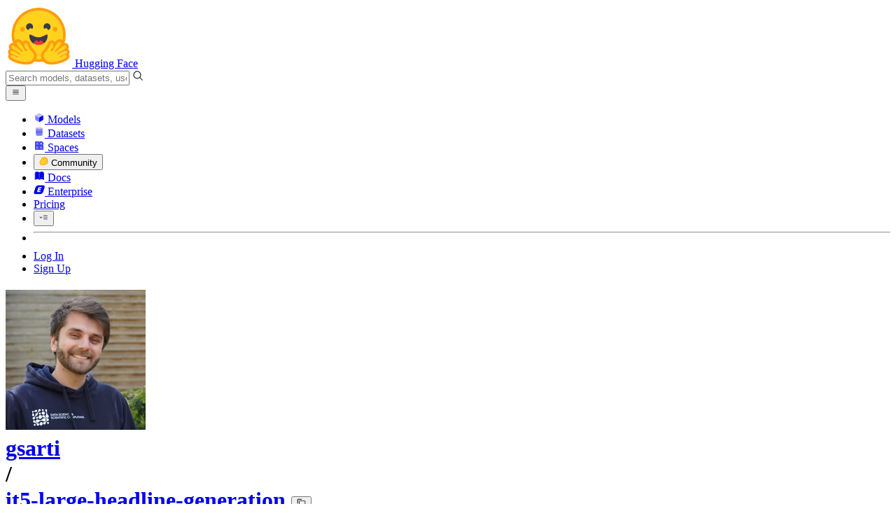

--- FILE ---
content_type: text/html; charset=utf-8
request_url: https://huggingface.co/gsarti/it5-large-headline-generation/discussions
body_size: 107472
content:
<!doctype html>
<html class="">
	<head>
		<meta charset="utf-8" />

		<meta name="viewport" content="width=device-width, initial-scale=1.0, user-scalable=no" />

		<meta name="description" content="We’re on a journey to advance and democratize artificial intelligence through open source and open science." />

		<meta property="fb:app_id" content="1321688464574422" />

		<meta name="twitter:card" content="summary_large_image" />

		<meta name="twitter:site" content="@huggingface" />

		<meta name="twitter:image" content="https://cdn-thumbnails.huggingface.co/social-thumbnails/models/gsarti/it5-large-headline-generation.png" />

		<meta property="og:title" content="gsarti/it5-large-headline-generation · Discussions" />

		<meta property="og:description" content="We’re on a journey to advance and democratize artificial intelligence through open source and open science." />

		<meta property="og:type" content="website" />

		<meta property="og:url" content="https://huggingface.co/gsarti/it5-large-headline-generation/discussions" />

		<meta property="og:image" content="https://cdn-thumbnails.huggingface.co/social-thumbnails/models/gsarti/it5-large-headline-generation.png" />

		<link rel="stylesheet" href="/front/build/kube-f7336d6/style.css" />

		<link rel="preconnect" href="https://fonts.gstatic.com" />

		<link
			href="https://fonts.googleapis.com/css2?family=Source+Sans+Pro:ital,wght@0,200;0,300;0,400;0,600;0,700;1,200;1,300;1,400;1,600;1,700&display=swap"
			rel="stylesheet"
		/>

		<link
			href="https://fonts.googleapis.com/css2?family=IBM+Plex+Mono:wght@400;600;700&display=swap"
			rel="stylesheet"
		/>

		<link
			rel="preload"
			href="https://cdnjs.cloudflare.com/ajax/libs/KaTeX/0.12.0/katex.min.css"
			as="style"
			onload="this.onload=null;this.rel='stylesheet'"
		/>

		<noscript>
			<link rel="stylesheet" href="https://cdnjs.cloudflare.com/ajax/libs/KaTeX/0.12.0/katex.min.css" />
		</noscript>
		<script>const guestTheme = document.cookie.match(/theme=(\w+)/)?.[1]; document.documentElement.classList.toggle('dark', guestTheme === 'dark' || ( (!guestTheme || guestTheme === 'system') && window.matchMedia('(prefers-color-scheme: dark)').matches));</script>  <!-- HEAD_svelte-4486e2_START --><script src="https://js.hcaptcha.com/1/api.js?recaptchacompat=off" async defer></script><!-- HEAD_svelte-4486e2_END -->
		<title>gsarti/it5-large-headline-generation · Discussions</title>

		<script defer src="/js/script.js"></script>

		<script>
			(window.plausible =
				window.plausible ||
				function () {
					(plausible.q = plausible.q || []).push(arguments);
				}),
				(plausible.init =
					plausible.init ||
					function (i) {
						plausible.o = i || {};
					});
			plausible.init({
				customProperties: {
					loggedIn: "false",
				},
				endpoint: "/api/event",
			});
		</script>

		<script>
			window.hubConfig = {"features":{"signupDisabled":false},"sshGitUrl":"git@hf.co","moonHttpUrl":"https:\/\/huggingface.co","captchaApiKey":"bd5f2066-93dc-4bdd-a64b-a24646ca3859","datasetViewerPublicUrl":"https:\/\/datasets-server.huggingface.co","stripePublicKey":"pk_live_x2tdjFXBCvXo2FFmMybezpeM00J6gPCAAc","environment":"production","userAgent":"HuggingFace (production)","spacesIframeDomain":"hf.space","spacesApiUrl":"https:\/\/api.hf.space","docSearchKey":"ece5e02e57300e17d152c08056145326e90c4bff3dd07d7d1ae40cf1c8d39cb6","logoDev":{"apiUrl":"https:\/\/img.logo.dev\/","apiKey":"pk_UHS2HZOeRnaSOdDp7jbd5w"}};
			window.requestId = "Root=1-696b0cd7-19bd06116ede9c8b0337ee7a";
		</script>
		<script type="text/javascript" src="https://de5282c3ca0c.edge.sdk.awswaf.com/de5282c3ca0c/526cf06acb0d/challenge.js" defer></script> 
	</head>
	<body class="flex flex-col min-h-dvh bg-white dark:bg-gray-950 text-black ViewerDiscussionsPage">
		<div class="flex min-h-dvh flex-col"><div class="SVELTE_HYDRATER contents" data-target="DeviceProvider" data-props="{}"></div>
	<div class="SVELTE_HYDRATER contents" data-target="SystemThemeMonitor" data-props="{&quot;isLoggedIn&quot;:false}"></div>

	<div class="SVELTE_HYDRATER contents" data-target="MainHeader" data-props="{&quot;classNames&quot;:&quot;&quot;,&quot;isWide&quot;:false,&quot;isZh&quot;:false,&quot;isPro&quot;:false}"><header class="border-b border-gray-100 "><div class="w-full px-4 container flex h-16 items-center"><div class="flex flex-1 items-center"><a class="mr-5 flex flex-none items-center lg:mr-6" href="/"><img alt="Hugging Face's logo" class="w-7 md:mr-2" src="/front/assets/huggingface_logo-noborder.svg">
				<span class="hidden whitespace-nowrap text-lg font-bold md:block">Hugging Face</span></a>
			<div class="relative flex-1 lg:max-w-sm mr-2 sm:mr-4 md:mr-3 xl:mr-6"><input autocomplete="off" class="w-full dark:bg-gray-950 pl-8 form-input-alt h-9 pr-3 focus:shadow-xl " name="" placeholder="Search models, datasets, users..."   spellcheck="false" type="text" value="">
	<svg class="absolute left-2.5 text-gray-400 top-1/2 transform -translate-y-1/2" xmlns="http://www.w3.org/2000/svg" xmlns:xlink="http://www.w3.org/1999/xlink" aria-hidden="true" focusable="false" role="img" width="1em" height="1em" preserveAspectRatio="xMidYMid meet" viewBox="0 0 32 32"><path d="M30 28.59L22.45 21A11 11 0 1 0 21 22.45L28.59 30zM5 14a9 9 0 1 1 9 9a9 9 0 0 1-9-9z" fill="currentColor"></path></svg>
	</div>
			<div class="flex flex-none items-center justify-center p-0.5 place-self-stretch lg:hidden"><button class="relative z-40 flex h-6 w-8 items-center justify-center" type="button"><svg width="1em" height="1em" viewBox="0 0 10 10" class="text-xl" xmlns="http://www.w3.org/2000/svg" xmlns:xlink="http://www.w3.org/1999/xlink" aria-hidden="true" focusable="false" role="img" preserveAspectRatio="xMidYMid meet" fill="currentColor"><path fill-rule="evenodd" clip-rule="evenodd" d="M1.65039 2.9999C1.65039 2.8066 1.80709 2.6499 2.00039 2.6499H8.00039C8.19369 2.6499 8.35039 2.8066 8.35039 2.9999C8.35039 3.1932 8.19369 3.3499 8.00039 3.3499H2.00039C1.80709 3.3499 1.65039 3.1932 1.65039 2.9999ZM1.65039 4.9999C1.65039 4.8066 1.80709 4.6499 2.00039 4.6499H8.00039C8.19369 4.6499 8.35039 4.8066 8.35039 4.9999C8.35039 5.1932 8.19369 5.3499 8.00039 5.3499H2.00039C1.80709 5.3499 1.65039 5.1932 1.65039 4.9999ZM2.00039 6.6499C1.80709 6.6499 1.65039 6.8066 1.65039 6.9999C1.65039 7.1932 1.80709 7.3499 2.00039 7.3499H8.00039C8.19369 7.3499 8.35039 7.1932 8.35039 6.9999C8.35039 6.8066 8.19369 6.6499 8.00039 6.6499H2.00039Z"></path></svg>
		</button>

	</div></div>
		<nav aria-label="Main" class="ml-auto hidden lg:block"><ul class="flex items-center gap-x-1 2xl:gap-x-2"><li class="hover:text-indigo-700"><a class="group flex items-center px-2 py-0.5 dark:text-gray-300 dark:hover:text-gray-100" href="/models"><svg class="mr-1.5 text-gray-400 group-hover:text-indigo-500" style="" xmlns="http://www.w3.org/2000/svg" xmlns:xlink="http://www.w3.org/1999/xlink" aria-hidden="true" focusable="false" role="img" width="1em" height="1em" preserveAspectRatio="xMidYMid meet" viewBox="0 0 24 24"><path class="uim-quaternary" d="M20.23 7.24L12 12L3.77 7.24a1.98 1.98 0 0 1 .7-.71L11 2.76c.62-.35 1.38-.35 2 0l6.53 3.77c.29.173.531.418.7.71z" opacity=".25" fill="currentColor"></path><path class="uim-tertiary" d="M12 12v9.5a2.09 2.09 0 0 1-.91-.21L4.5 17.48a2.003 2.003 0 0 1-1-1.73v-7.5a2.06 2.06 0 0 1 .27-1.01L12 12z" opacity=".5" fill="currentColor"></path><path class="uim-primary" d="M20.5 8.25v7.5a2.003 2.003 0 0 1-1 1.73l-6.62 3.82c-.275.13-.576.198-.88.2V12l8.23-4.76c.175.308.268.656.27 1.01z" fill="currentColor"></path></svg>
						Models</a>
				</li><li class="hover:text-red-700"><a class="group flex items-center px-2 py-0.5 dark:text-gray-300 dark:hover:text-gray-100" href="/datasets"><svg class="mr-1.5 text-gray-400 group-hover:text-red-500" style="" xmlns="http://www.w3.org/2000/svg" xmlns:xlink="http://www.w3.org/1999/xlink" aria-hidden="true" focusable="false" role="img" width="1em" height="1em" preserveAspectRatio="xMidYMid meet" viewBox="0 0 25 25"><ellipse cx="12.5" cy="5" fill="currentColor" fill-opacity="0.25" rx="7.5" ry="2"></ellipse><path d="M12.5 15C16.6421 15 20 14.1046 20 13V20C20 21.1046 16.6421 22 12.5 22C8.35786 22 5 21.1046 5 20V13C5 14.1046 8.35786 15 12.5 15Z" fill="currentColor" opacity="0.5"></path><path d="M12.5 7C16.6421 7 20 6.10457 20 5V11.5C20 12.6046 16.6421 13.5 12.5 13.5C8.35786 13.5 5 12.6046 5 11.5V5C5 6.10457 8.35786 7 12.5 7Z" fill="currentColor" opacity="0.5"></path><path d="M5.23628 12C5.08204 12.1598 5 12.8273 5 13C5 14.1046 8.35786 15 12.5 15C16.6421 15 20 14.1046 20 13C20 12.8273 19.918 12.1598 19.7637 12C18.9311 12.8626 15.9947 13.5 12.5 13.5C9.0053 13.5 6.06886 12.8626 5.23628 12Z" fill="currentColor"></path></svg>
						Datasets</a>
				</li><li class="hover:text-blue-700"><a class="group flex items-center px-2 py-0.5 dark:text-gray-300 dark:hover:text-gray-100" href="/spaces"><svg class="mr-1.5 text-gray-400 group-hover:text-blue-500" xmlns="http://www.w3.org/2000/svg" xmlns:xlink="http://www.w3.org/1999/xlink" aria-hidden="true" focusable="false" role="img" width="1em" height="1em" viewBox="0 0 25 25"><path opacity=".5" d="M6.016 14.674v4.31h4.31v-4.31h-4.31ZM14.674 14.674v4.31h4.31v-4.31h-4.31ZM6.016 6.016v4.31h4.31v-4.31h-4.31Z" fill="currentColor"></path><path opacity=".75" fill-rule="evenodd" clip-rule="evenodd" d="M3 4.914C3 3.857 3.857 3 4.914 3h6.514c.884 0 1.628.6 1.848 1.414a5.171 5.171 0 0 1 7.31 7.31c.815.22 1.414.964 1.414 1.848v6.514A1.914 1.914 0 0 1 20.086 22H4.914A1.914 1.914 0 0 1 3 20.086V4.914Zm3.016 1.102v4.31h4.31v-4.31h-4.31Zm0 12.968v-4.31h4.31v4.31h-4.31Zm8.658 0v-4.31h4.31v4.31h-4.31Zm0-10.813a2.155 2.155 0 1 1 4.31 0 2.155 2.155 0 0 1-4.31 0Z" fill="currentColor"></path><path opacity=".25" d="M16.829 6.016a2.155 2.155 0 1 0 0 4.31 2.155 2.155 0 0 0 0-4.31Z" fill="currentColor"></path></svg>
						Spaces</a>
				</li><li class="max-xl:hidden relative"><div class="relative ">
	<button class="group flex items-center px-2 py-0.5 dark:text-gray-300 hover:text-yellow-700 dark:hover:text-gray-100 " type="button">
		<svg class="mr-1.5 mr-1.5 text-gray-400 text-yellow-500! group-hover:text-yellow-500" xmlns="http://www.w3.org/2000/svg" xmlns:xlink="http://www.w3.org/1999/xlink" aria-hidden="true" focusable="false" role="img" width="1em" height="1em" preserveAspectRatio="xMidYMid meet" viewBox="0 0 32 32"><path d="M20.6081 3C21.7684 3 22.8053 3.49196 23.5284 4.38415C23.9756 4.93678 24.4428 5.82749 24.4808 7.16133C24.9674 7.01707 25.4353 6.93643 25.8725 6.93643C26.9833 6.93643 27.9865 7.37587 28.696 8.17411C29.6075 9.19872 30.0124 10.4579 29.8361 11.7177C29.7523 12.3177 29.5581 12.8555 29.2678 13.3534C29.8798 13.8646 30.3306 14.5763 30.5485 15.4322C30.719 16.1032 30.8939 17.5006 29.9808 18.9403C30.0389 19.0342 30.0934 19.1319 30.1442 19.2318C30.6932 20.3074 30.7283 21.5229 30.2439 22.6548C29.5093 24.3704 27.6841 25.7219 24.1397 27.1727C21.9347 28.0753 19.9174 28.6523 19.8994 28.6575C16.9842 29.4379 14.3477 29.8345 12.0653 29.8345C7.87017 29.8345 4.8668 28.508 3.13831 25.8921C0.356375 21.6797 0.754104 17.8269 4.35369 14.1131C6.34591 12.058 7.67023 9.02782 7.94613 8.36275C8.50224 6.39343 9.97271 4.20438 12.4172 4.20438H12.4179C12.6236 4.20438 12.8314 4.2214 13.0364 4.25468C14.107 4.42854 15.0428 5.06476 15.7115 6.02205C16.4331 5.09583 17.134 4.359 17.7682 3.94323C18.7242 3.31737 19.6794 3 20.6081 3ZM20.6081 5.95917C20.2427 5.95917 19.7963 6.1197 19.3039 6.44225C17.7754 7.44319 14.8258 12.6772 13.7458 14.7131C13.3839 15.3952 12.7655 15.6837 12.2086 15.6837C11.1036 15.6837 10.2408 14.5497 12.1076 13.1085C14.9146 10.9402 13.9299 7.39584 12.5898 7.1776C12.5311 7.16799 12.4731 7.16355 12.4172 7.16355C11.1989 7.16355 10.6615 9.33114 10.6615 9.33114C10.6615 9.33114 9.0863 13.4148 6.38031 16.206C3.67434 18.998 3.5346 21.2388 5.50675 24.2246C6.85185 26.2606 9.42666 26.8753 12.0653 26.8753C14.8021 26.8753 17.6077 26.2139 19.1799 25.793C19.2574 25.7723 28.8193 22.984 27.6081 20.6107C27.4046 20.212 27.0693 20.0522 26.6471 20.0522C24.9416 20.0522 21.8393 22.6726 20.5057 22.6726C20.2076 22.6726 19.9976 22.5416 19.9116 22.222C19.3433 20.1173 28.552 19.2325 27.7758 16.1839C27.639 15.6445 27.2677 15.4256 26.746 15.4263C24.4923 15.4263 19.4358 19.5181 18.3759 19.5181C18.2949 19.5181 18.2368 19.4937 18.2053 19.4419C17.6743 18.557 17.9653 17.9394 21.7082 15.6009C25.4511 13.2617 28.0783 11.8545 26.5841 10.1752C26.4121 9.98141 26.1684 9.8956 25.8725 9.8956C23.6001 9.89634 18.2311 14.9403 18.2311 14.9403C18.2311 14.9403 16.7821 16.496 15.9057 16.496C15.7043 16.496 15.533 16.4139 15.4169 16.2112C14.7956 15.1296 21.1879 10.1286 21.5484 8.06535C21.7928 6.66715 21.3771 5.95917 20.6081 5.95917Z" fill="#FF9D00"></path><path d="M5.50686 24.2246C3.53472 21.2387 3.67446 18.9979 6.38043 16.206C9.08641 13.4147 10.6615 9.33111 10.6615 9.33111C10.6615 9.33111 11.2499 6.95933 12.59 7.17757C13.93 7.39581 14.9139 10.9401 12.1069 13.1084C9.29997 15.276 12.6659 16.7489 13.7459 14.713C14.8258 12.6772 17.7747 7.44316 19.304 6.44221C20.8326 5.44128 21.9089 6.00204 21.5484 8.06532C21.188 10.1286 14.795 15.1295 15.4171 16.2118C16.0391 17.2934 18.2312 14.9402 18.2312 14.9402C18.2312 14.9402 25.0907 8.49588 26.5842 10.1752C28.0776 11.8545 25.4512 13.2616 21.7082 15.6008C17.9646 17.9393 17.6744 18.557 18.2054 19.4418C18.7372 20.3266 26.9998 13.1351 27.7759 16.1838C28.5513 19.2324 19.3434 20.1173 19.9117 22.2219C20.48 24.3274 26.3979 18.2382 27.6082 20.6107C28.8193 22.9839 19.2574 25.7722 19.18 25.7929C16.0914 26.62 8.24723 28.3726 5.50686 24.2246Z" fill="#FFD21E"></path></svg>
			Community
		</button>
	
	
	</div>
				</li><li class="hover:text-yellow-700"><a class="group flex items-center px-2 py-0.5 dark:text-gray-300 dark:hover:text-gray-100" href="/docs"><svg xmlns="http://www.w3.org/2000/svg" xmlns:xlink="http://www.w3.org/1999/xlink" aria-hidden="true" role="img" class="mr-1.5 text-gray-400 group-hover:text-yellow-500" width="1em" height="1em" preserveAspectRatio="xMidYMid meet" viewBox="0 0 16 16"><path d="m2.28 3.7-.3.16a.67.67 0 0 0-.34.58v8.73l.01.04.02.07.01.04.03.06.02.04.02.03.04.06.05.05.04.04.06.04.06.04.08.04.08.02h.05l.07.02h.11l.04-.01.07-.02.03-.01.07-.03.22-.12a5.33 5.33 0 0 1 5.15.1.67.67 0 0 0 .66 0 5.33 5.33 0 0 1 5.33 0 .67.67 0 0 0 1-.58V4.36a.67.67 0 0 0-.34-.5l-.3-.17v7.78a.63.63 0 0 1-.87.59 4.9 4.9 0 0 0-4.35.35l-.65.39a.29.29 0 0 1-.15.04.29.29 0 0 1-.16-.04l-.65-.4a4.9 4.9 0 0 0-4.34-.34.63.63 0 0 1-.87-.59V3.7Z" fill="currentColor" class="dark:opacity-40"></path><path fill-rule="evenodd" clip-rule="evenodd" d="M8 3.1a5.99 5.99 0 0 0-5.3-.43.66.66 0 0 0-.42.62v8.18c0 .45.46.76.87.59a4.9 4.9 0 0 1 4.34.35l.65.39c.05.03.1.04.16.04.05 0 .1-.01.15-.04l.65-.4a4.9 4.9 0 0 1 4.35-.34.63.63 0 0 0 .86-.59V3.3a.67.67 0 0 0-.41-.62 5.99 5.99 0 0 0-5.3.43l-.3.17L8 3.1Zm.73 1.87a.43.43 0 1 0-.86 0v5.48a.43.43 0 0 0 .86 0V4.97Z" fill="currentColor" class="opacity-40 dark:opacity-100"></path><path d="M8.73 4.97a.43.43 0 1 0-.86 0v5.48a.43.43 0 1 0 .86 0V4.96Z" fill="currentColor" class="dark:opacity-40"></path></svg>
						Docs</a>
				</li><li class="hover:text-black dark:hover:text-white max-2xl:hidden"><a class="group flex items-center px-2 py-0.5 dark:text-gray-300 dark:hover:text-gray-100" href="/enterprise"><svg class="mr-1.5 text-gray-400 group-hover:text-black dark:group-hover:text-white" xmlns="http://www.w3.org/2000/svg" fill="none" aria-hidden="true" focusable="false" role="img" width="1em" height="1em" preserveAspectRatio="xMidYMid meet" viewBox="0 0 12 12"><path fill-rule="evenodd" clip-rule="evenodd" d="M4.9 1.35a3.16 3.16 0 0 0-2.8 2.07L.37 8.58C0 9.71.7 10.65 1.86 10.65H7.3a3.2 3.2 0 0 0 2.84-2.07l1.67-5.16c.36-1.13-.3-2.07-1.46-2.07H4.91Zm.4 2.07L3.57 8.47h3.57l.36-1.12H5.4l.28-.91h1.75l.4-1.1H6.07l.3-.83h2l.36-1.1H5.27h.04Z" fill="currentColor"></path></svg>
						Enterprise</a>
				</li>

		<li><a class="group flex items-center px-2 py-0.5 dark:text-gray-300 dark:hover:text-gray-100" href="/pricing">Pricing
			</a></li>

		<li><div class="relative group">
	<button class="px-2 py-0.5 hover:text-gray-500 dark:hover:text-gray-600 flex items-center " type="button">
		<svg class=" text-gray-500 w-5 group-hover:text-gray-400 dark:text-gray-300 dark:group-hover:text-gray-100" xmlns="http://www.w3.org/2000/svg" xmlns:xlink="http://www.w3.org/1999/xlink" aria-hidden="true" focusable="false" role="img" width="1em" height="1em" viewBox="0 0 32 18" preserveAspectRatio="xMidYMid meet"><path fill-rule="evenodd" clip-rule="evenodd" d="M14.4504 3.30221C14.4504 2.836 14.8284 2.45807 15.2946 2.45807H28.4933C28.9595 2.45807 29.3374 2.836 29.3374 3.30221C29.3374 3.76842 28.9595 4.14635 28.4933 4.14635H15.2946C14.8284 4.14635 14.4504 3.76842 14.4504 3.30221Z" fill="currentColor"></path><path fill-rule="evenodd" clip-rule="evenodd" d="M14.4504 9.00002C14.4504 8.53382 14.8284 8.15588 15.2946 8.15588H28.4933C28.9595 8.15588 29.3374 8.53382 29.3374 9.00002C29.3374 9.46623 28.9595 9.84417 28.4933 9.84417H15.2946C14.8284 9.84417 14.4504 9.46623 14.4504 9.00002Z" fill="currentColor"></path><path fill-rule="evenodd" clip-rule="evenodd" d="M14.4504 14.6978C14.4504 14.2316 14.8284 13.8537 15.2946 13.8537H28.4933C28.9595 13.8537 29.3374 14.2316 29.3374 14.6978C29.3374 15.164 28.9595 15.542 28.4933 15.542H15.2946C14.8284 15.542 14.4504 15.164 14.4504 14.6978Z" fill="currentColor"></path><path fill-rule="evenodd" clip-rule="evenodd" d="M1.94549 6.87377C2.27514 6.54411 2.80962 6.54411 3.13928 6.87377L6.23458 9.96907L9.32988 6.87377C9.65954 6.54411 10.194 6.54411 10.5237 6.87377C10.8533 7.20343 10.8533 7.73791 10.5237 8.06756L6.23458 12.3567L1.94549 8.06756C1.61583 7.73791 1.61583 7.20343 1.94549 6.87377Z" fill="currentColor"></path></svg>
			
		</button>
	
	
	</div></li>
		<li><hr class="h-5 w-0.5 border-none bg-gray-100 dark:bg-gray-800"></li>
		<li><a class="block cursor-pointer whitespace-nowrap px-2 py-0.5 hover:text-gray-500 dark:text-gray-300 dark:hover:text-gray-100" href="/login">Log In
				</a></li>
			<li><a class="whitespace-nowrap rounded-full border border-transparent bg-gray-900 px-3 py-1 leading-none text-white hover:border-black hover:bg-white hover:text-black" href="/join">Sign Up
					</a></li></ul></nav></div></header></div>
	
	
	
	<div class="SVELTE_HYDRATER contents" data-target="SSOBanner" data-props="{}"></div>
	

	<main class="flex flex-1 flex-col">
	<div class="SVELTE_HYDRATER contents" data-target="ModelHeader" data-props="{&quot;activeTab&quot;:&quot;community&quot;,&quot;author&quot;:{&quot;_id&quot;:&quot;5e7749883d77a72421292d07&quot;,&quot;avatarUrl&quot;:&quot;https://cdn-avatars.huggingface.co/v1/production/uploads/5e7749883d77a72421292d07/M4AmBReZk_otxCIG3o0bL.jpeg&quot;,&quot;fullname&quot;:&quot;Gabriele Sarti&quot;,&quot;name&quot;:&quot;gsarti&quot;,&quot;type&quot;:&quot;user&quot;,&quot;isPro&quot;:false,&quot;isHf&quot;:false,&quot;isHfAdmin&quot;:false,&quot;isMod&quot;:false,&quot;followerCount&quot;:244,&quot;isUserFollowing&quot;:false},&quot;canReadRepoSettings&quot;:false,&quot;canWriteRepoContent&quot;:false,&quot;canDisable&quot;:false,&quot;model&quot;:{&quot;author&quot;:&quot;gsarti&quot;,&quot;cardData&quot;:{&quot;language&quot;:[&quot;it&quot;],&quot;license&quot;:&quot;apache-2.0&quot;,&quot;datasets&quot;:[&quot;gsarti/change_it&quot;],&quot;tags&quot;:[&quot;italian&quot;,&quot;sequence-to-sequence&quot;,&quot;newspaper&quot;,&quot;ilgiornale&quot;,&quot;repubblica&quot;,&quot;headline-generation&quot;],&quot;widget&quot;:[{&quot;text&quot;:&quot;WASHINGTON - La Corea del Nord torna dopo nove anni nella blacklist Usa degli Stati considerati sponsor del terrorismo. Come Iran, Siria e Sudan. Lo ha deciso Donald Trump , che ha preferito dare l'annuncio non durante il suo recente viaggio in Asia ma ieri, in una riunione del governo alla Casa Bianca. 'Oggi gli Stati Uniti designeranno la Corea del nord come uno stato sponsor del terrorismo', ha tuonato il tycoon, anticipando che sarà formalizzata oggi dal dipartimento di stato e sarà accompagnata da nuove e più severe sanzioni. 'Il livello più alto' mai imposto a Pyongyang, ha promesso. 'Avrebbe dovuto succedere molto tempo fa', ha aggiunto, scaricando per l'ennesima volta la responsabilità dell'attuale crisi sull'amministrazione Obama. Poi si è scagliato contro un 'regime assassino' che 'deve mettere fine allo sviluppo del suo programma illegale nucleare e balistico'. Per giustificare la svolta, Trump ha accusato Pyongyang non solo di 'minacciare il mondo con una devastazione nucleare' ma anche di aver 'ripetutamente sostenuto atti di terrorismo internazionale', compreso omicidi in suolo straniero. Il riferimento è all' uccisione all'aeroporto della capitale malese di Kim Jong Nam , il fratellastro del leader nordcoreano Kim Jong Un , ma non ci sono altri episodi noti. Tanto che alcuni esperti, come pure dirigenti Usa coperti dall'anonimato, dubitano che Pyongyang risponda ai criteri per una tale designazione. La mossa appare altamente simbolica, dato che la Corea del Nord è già pesantemente sanzionata a livello internazionale. Per il segretario di stato Rex Tillerson è solo l'ultima di una serie di passi per rafforzare la pressione su Pyongyang e costringerla a sedersi ad un tavolo perché gli Usa hanno sempre 'speranza nella diplomazia'. Ma nello stesso tempo è un monito per 'fermare e dissuadere' altri Paesi dal sostenere la Corea del Nord, finita nella blacklist 'anche per l'uso di armi chimiche'. Ma la mossa potrebbe anche essere controproducente, provocando una risposta di Kim o minando gli sforzi per sollecitare Pechino ad una maggiore pressione su Pyongyang. In ogni caso non aiuta il dialogo diretto tra Usa e Corea del Nord, che sembrava essere stato avviato in modo riservato. Come non aiutano gli scambi di insulti fra Trump e Kim. Nord Corea, Trump: 'Cerco di essere amico di Kim, sarebbe una bella cosa per il mondo'. Pyongyang era stata messa nella lista Usa degli Stati sponsor del terrorismo per aver fatto esplodere nel 1987 un volo della Korean Air uccidendo tutti i 115 passeggeri a bordo. Ma l'amministrazione di George W. Bush l'aveva rimossa sperando di far avanzare i negoziati sulla denuclearizzazione della penisola coreana. Il governo giapponese sostiene la decisione degli Stati Uniti di inserire la Corea del Nord nella lista degli stati che sponsorizzano il terrorismo, pur riconoscendo che l'annuncio potrebbe provocare una reazione immediata del regime di Pyongyang. Il premier Shinzo Abe ha accolto con consenso il comunicato Usa e ha detto alla stampa che servirà a incrementare la pressione sulla Corea del Nord. Il ministro della Difesa Itsunori Onodera , pur valutando positivamente la notifica, ha spiegato che si attendono azioni provocatorie dallo stato eremita, ribadendo che è vitale rimanere vigili. Secondo la stampa nipponica Abe aveva richiesto al dipartimento di Stato Usa di mettere la Corea del Nord sulla lista durante l'incontro col presidente Usa Donald Trump a Tokyo a inizio mese. L'ultimo lancio di missile balistico condotto da Pyongyang nell'oceano Pacifico, sorvolando il mare del Giappone, risale allo scorso settembre.&quot;},{&quot;text&quot;:&quot;ROMA - Una nuova droga killer è stata sequestrata per la prima volta in Europa dagli investigatori del Nas. Si tratta di una nuova \&quot;miscela psicoattiva altamente tossica\&quot; per la prima volta individuata da forze di polizia, simile all'eroina sintetica, ma molto più economica e letale. Tanto che i 20 grammi scoperti sarebbero stati sufficienti per fabbricare ben 20.000 dosi e lo stesso contatto attraverso la pelle può provocare intossicazione. Individuata per la prima volta, la nuova droga presenta una struttura simile al farmaco sedativo Fentanyl ma con effetti molto più devastanti per l'organismo. Proveniva dell'estero ed era contenuta in un plico postale indirizzato in una città del centro Italia: è stata intercettata tramite accertamenti sul web grazie a un'operazione di intelligence che ha visto come protagonisti i militari della Sezione operativa centrale del Comando carabinieri per la Tutela della salute (Nas). Economica e letale, secondo gli investigatori \&quot;in confronto l'eroina è quasi 'acqua fresca', anzi, proprio per la sua economicità, in alcuni casi viene venduta dai pusher a giovani conviti di comprare eroina\&quot;. La diffusione di nuove droghe sintetiche che continuamente appaiono sui mercati necessita di un'attività investigativa costante e complessa. Si tratta infatti di sostanze dalla struttura molecolare molto simile a quella del Fentanyl ma ogni volta leggermente diversa. Di qui la difficoltà di individuarle e l'importanza del nuovo sequestro. \&quot;La chiamano impropriamente 'eroina sintetica' - spiega il comandante dei Nas, generale Adelmo Lusi - per il tipo di effetto psicotropo simile, ma dal punto di vista della tossicità è molto peggio: con 25 milligrammi di eroina ci si sballa, con 25mg di simil-fentanyl, come quello appena sequestrato, si muore\&quot;. Le indagini sono partite da ricoveri per overdose in ospedale, in cui arrivavano ragazzi che non rispondevano al trattamento disintossicante per l'eroina. La nuova sostanza verrà ora segnalata per l'inserimento tra le tabelle ministeriali degli stupefacenti prevista dal Dpr 309/1990.&quot;},{&quot;text&quot;:&quot;Fragile come il burro. Il nostro territorio è precario. Ne sanno qualcosa i comuni che sono stati investititi dal maltempo . Il dissesto idrogeologico imperversa su tutto il territorio. Infatti, oltre 6.600 comuni , pari all’82% del totale, sono in aree ad elevato rischio idrogeologico, pari al 10% della sua superficie. La popolazione potenzialmente esposta è stimata in 5,8 milioni di persone. I dati emergono dalle recenti analisi fatte da Legambiente e Protezione civile, che mettono in evidenza come in 10 anni in Italia sia raddoppiata l’area dei territori colpiti da alluvioni e frane , passando da una media di quattro regioni all’anno a otto regioni. Nella classifica delle regioni a maggior rischio idrogeologico prima è la Calabria con il 100% dei comuni esposti; al 100% ci sono anche la provincia di Trento, il Molise, la Basilicata, l’Umbria, la Valle d’Aosta. Poi Marche, Liguria al 99%; Lazio, Toscana al 98%; Abruzzo (96%), Emilia-Romagna (95%), Campania e Friuli Venezia Giulia al 92%, Piemonte (87%), Sardegna (81%), Puglia (78%), Sicilia (71%), Lombardia (60%), provincia di Bolzano (59%), Veneto (56%). Tra le cause che condizionano ed amplificano il rischio idrogeologico c’è l’azione dell’uomo (abbandono e degrado, cementificazione, consumo di suolo, abusivismo, disboscamento e incendi). Ma anche e soprattutto la mancanza di una seria manutenzione ordinaria e non ad una organica politica di prevenzione.&quot;},{&quot;text&quot;:&quot;Arriva dal Partito nazionalista basco (Pnv) la conferma che i cinque deputati che siedono in parlamento voteranno la sfiducia al governo guidato da Mariano Rajoy. Pochi voti, ma significativi quelli della formazione politica di Aitor Esteban, che interverrà nel pomeriggio. Pur con dimensioni molto ridotte, il partito basco si è trovato a fare da ago della bilancia in aula. E il sostegno alla mozione presentata dai Socialisti potrebbe significare per il primo ministro non trovare quei 176 voti che gli servono per continuare a governare. \&quot; Perché dovrei dimettermi io che per il momento ho la fiducia della Camera e quella che mi è stato data alle urne \&quot;, ha detto oggi Rajoy nel suo intervento in aula, mentre procedeva la discussione sulla mozione di sfiducia. Il voto dei baschi ora cambia le carte in tavola e fa crescere ulteriormente la pressione sul premier perché rassegni le sue dimissioni. La sfiducia al premier, o un'eventuale scelta di dimettersi, porterebbe alle estreme conseguenze lo scandalo per corruzione che ha investito il Partito popolare. Ma per ora sembra pensare a tutt'altro. \&quot;Non ha intenzione di dimettersi - ha detto il segretario generale del Partito popolare , María Dolores de Cospedal - Non gioverebbe all'interesse generale o agli interessi del Pp\&quot;.&quot;}],&quot;metrics&quot;:[&quot;rouge&quot;,&quot;bertscore&quot;],&quot;thumbnail&quot;:&quot;https://gsarti.com/publication/it5/featured.png&quot;},&quot;cardError&quot;:{&quot;errors&quot;:[{&quot;message&quot;:&quot;\&quot;co2_eq_emissions.emissions\&quot; must be a number&quot;,&quot;path&quot;:[&quot;co2_eq_emissions&quot;,&quot;emissions&quot;]},{&quot;message&quot;:&quot;\&quot;model-index[0].results[0].metrics[3].args\&quot; must be one of [string, object]&quot;,&quot;path&quot;:[&quot;model-index&quot;,0,&quot;results&quot;,0,&quot;metrics&quot;,3,&quot;args&quot;]}],&quot;warnings&quot;:[]},&quot;cardExists&quot;:true,&quot;config&quot;:{&quot;architectures&quot;:[&quot;T5ForConditionalGeneration&quot;],&quot;model_type&quot;:&quot;t5&quot;,&quot;tokenizer_config&quot;:{&quot;eos_token&quot;:&quot;</s>&quot;,&quot;unk_token&quot;:&quot;<unk>&quot;,&quot;pad_token&quot;:&quot;<pad>&quot;}},&quot;createdAt&quot;:&quot;2022-03-02T23:29:05.000Z&quot;,&quot;discussionsDisabled&quot;:false,&quot;discussionsSorting&quot;:&quot;recently-created&quot;,&quot;downloads&quot;:6,&quot;downloadsAllTime&quot;:1666,&quot;id&quot;:&quot;gsarti/it5-large-headline-generation&quot;,&quot;isLikedByUser&quot;:false,&quot;availableInferenceProviders&quot;:[],&quot;inference&quot;:&quot;&quot;,&quot;lastModified&quot;:&quot;2022-03-09T07:59:47.000Z&quot;,&quot;likes&quot;:0,&quot;library_name&quot;:&quot;transformers&quot;,&quot;librariesOther&quot;:[],&quot;trackDownloads&quot;:true,&quot;model-index&quot;:{&quot;error&quot;:&quot;Schema validation error. \&quot;model-index[0].results[0].metrics[3].args\&quot; must be one of [string, object]&quot;},&quot;private&quot;:false,&quot;repoType&quot;:&quot;model&quot;,&quot;gated&quot;:false,&quot;tags&quot;:[&quot;transformers&quot;,&quot;pytorch&quot;,&quot;tf&quot;,&quot;jax&quot;,&quot;tensorboard&quot;,&quot;t5&quot;,&quot;text2text-generation&quot;,&quot;italian&quot;,&quot;sequence-to-sequence&quot;,&quot;newspaper&quot;,&quot;ilgiornale&quot;,&quot;repubblica&quot;,&quot;headline-generation&quot;,&quot;it&quot;,&quot;dataset:gsarti/change_it&quot;,&quot;arxiv:2203.03759&quot;,&quot;license:apache-2.0&quot;,&quot;text-generation-inference&quot;,&quot;endpoints_compatible&quot;,&quot;region:us&quot;],&quot;tag_objs&quot;:[{&quot;id&quot;:&quot;transformers&quot;,&quot;label&quot;:&quot;Transformers&quot;,&quot;type&quot;:&quot;library&quot;},{&quot;id&quot;:&quot;pytorch&quot;,&quot;label&quot;:&quot;PyTorch&quot;,&quot;type&quot;:&quot;library&quot;},{&quot;id&quot;:&quot;tf&quot;,&quot;label&quot;:&quot;TensorFlow&quot;,&quot;type&quot;:&quot;library&quot;},{&quot;id&quot;:&quot;jax&quot;,&quot;label&quot;:&quot;JAX&quot;,&quot;type&quot;:&quot;library&quot;},{&quot;id&quot;:&quot;tensorboard&quot;,&quot;label&quot;:&quot;TensorBoard&quot;,&quot;type&quot;:&quot;library&quot;},{&quot;id&quot;:&quot;dataset:gsarti/change_it&quot;,&quot;label&quot;:&quot;gsarti/change_it&quot;,&quot;type&quot;:&quot;dataset&quot;,&quot;extra&quot;:{&quot;disabled&quot;:false}},{&quot;id&quot;:&quot;it&quot;,&quot;label&quot;:&quot;Italian&quot;,&quot;type&quot;:&quot;language&quot;},{&quot;id&quot;:&quot;t5&quot;,&quot;label&quot;:&quot;t5&quot;,&quot;type&quot;:&quot;other&quot;,&quot;clickable&quot;:true},{&quot;id&quot;:&quot;text2text-generation&quot;,&quot;label&quot;:&quot;text2text-generation&quot;,&quot;type&quot;:&quot;other&quot;,&quot;clickable&quot;:true},{&quot;id&quot;:&quot;italian&quot;,&quot;label&quot;:&quot;italian&quot;,&quot;type&quot;:&quot;other&quot;,&quot;clickable&quot;:true},{&quot;id&quot;:&quot;sequence-to-sequence&quot;,&quot;label&quot;:&quot;sequence-to-sequence&quot;,&quot;type&quot;:&quot;other&quot;,&quot;clickable&quot;:true},{&quot;id&quot;:&quot;newspaper&quot;,&quot;label&quot;:&quot;newspaper&quot;,&quot;type&quot;:&quot;other&quot;,&quot;clickable&quot;:true},{&quot;id&quot;:&quot;ilgiornale&quot;,&quot;label&quot;:&quot;ilgiornale&quot;,&quot;type&quot;:&quot;other&quot;,&quot;clickable&quot;:true},{&quot;id&quot;:&quot;repubblica&quot;,&quot;label&quot;:&quot;repubblica&quot;,&quot;type&quot;:&quot;other&quot;,&quot;clickable&quot;:true},{&quot;id&quot;:&quot;headline-generation&quot;,&quot;label&quot;:&quot;headline-generation&quot;,&quot;type&quot;:&quot;other&quot;,&quot;clickable&quot;:true},{&quot;id&quot;:&quot;text-generation-inference&quot;,&quot;label&quot;:&quot;text-generation-inference&quot;,&quot;type&quot;:&quot;other&quot;,&quot;clickable&quot;:true},{&quot;id&quot;:&quot;endpoints_compatible&quot;,&quot;label&quot;:&quot;Inference Endpoints&quot;,&quot;type&quot;:&quot;other&quot;,&quot;clickable&quot;:true},{&quot;id&quot;:&quot;arxiv:2203.03759&quot;,&quot;label&quot;:&quot;arxiv:2203.03759&quot;,&quot;type&quot;:&quot;arxiv&quot;,&quot;extra&quot;:{&quot;paperTitle&quot;:&quot;IT5: Large-scale Text-to-text Pretraining for Italian Language\n  Understanding and Generation&quot;}},{&quot;id&quot;:&quot;license:apache-2.0&quot;,&quot;label&quot;:&quot;apache-2.0&quot;,&quot;type&quot;:&quot;license&quot;},{&quot;type&quot;:&quot;region&quot;,&quot;label&quot;:&quot;🇺🇸 Region: US&quot;,&quot;id&quot;:&quot;region:us&quot;}],&quot;transformersInfo&quot;:{&quot;auto_model&quot;:&quot;AutoModelForSeq2SeqLM&quot;,&quot;pipeline_tag&quot;:&quot;text2text-generation&quot;,&quot;processor&quot;:&quot;AutoTokenizer&quot;},&quot;widgetData&quot;:[{&quot;text&quot;:&quot;WASHINGTON - La Corea del Nord torna dopo nove anni nella blacklist Usa degli Stati considerati sponsor del terrorismo. Come Iran, Siria e Sudan. Lo ha deciso Donald Trump , che ha preferito dare l'annuncio non durante il suo recente viaggio in Asia ma ieri, in una riunione del governo alla Casa Bianca. 'Oggi gli Stati Uniti designeranno la Corea del nord come uno stato sponsor del terrorismo', ha tuonato il tycoon, anticipando che sarà formalizzata oggi dal dipartimento di stato e sarà accompagnata da nuove e più severe sanzioni. 'Il livello più alto' mai imposto a Pyongyang, ha promesso. 'Avrebbe dovuto succedere molto tempo fa', ha aggiunto, scaricando per l'ennesima volta la responsabilità dell'attuale crisi sull'amministrazione Obama. Poi si è scagliato contro un 'regime assassino' che 'deve mettere fine allo sviluppo del suo programma illegale nucleare e balistico'. Per giustificare la svolta, Trump ha accusato Pyongyang non solo di 'minacciare il mondo con una devastazione nucleare' ma anche di aver 'ripetutamente sostenuto atti di terrorismo internazionale', compreso omicidi in suolo straniero. Il riferimento è all' uccisione all'aeroporto della capitale malese di Kim Jong Nam , il fratellastro del leader nordcoreano Kim Jong Un , ma non ci sono altri episodi noti. Tanto che alcuni esperti, come pure dirigenti Usa coperti dall'anonimato, dubitano che Pyongyang risponda ai criteri per una tale designazione. La mossa appare altamente simbolica, dato che la Corea del Nord è già pesantemente sanzionata a livello internazionale. Per il segretario di stato Rex Tillerson è solo l'ultima di una serie di passi per rafforzare la pressione su Pyongyang e costringerla a sedersi ad un tavolo perché gli Usa hanno sempre 'speranza nella diplomazia'. Ma nello stesso tempo è un monito per 'fermare e dissuadere' altri Paesi dal sostenere la Corea del Nord, finita nella blacklist 'anche per l'uso di armi chimiche'. Ma la mossa potrebbe anche essere controproducente, provocando una risposta di Kim o minando gli sforzi per sollecitare Pechino ad una maggiore pressione su Pyongyang. In ogni caso non aiuta il dialogo diretto tra Usa e Corea del Nord, che sembrava essere stato avviato in modo riservato. Come non aiutano gli scambi di insulti fra Trump e Kim. Nord Corea, Trump: 'Cerco di essere amico di Kim, sarebbe una bella cosa per il mondo'. Pyongyang era stata messa nella lista Usa degli Stati sponsor del terrorismo per aver fatto esplodere nel 1987 un volo della Korean Air uccidendo tutti i 115 passeggeri a bordo. Ma l'amministrazione di George W. Bush l'aveva rimossa sperando di far avanzare i negoziati sulla denuclearizzazione della penisola coreana. Il governo giapponese sostiene la decisione degli Stati Uniti di inserire la Corea del Nord nella lista degli stati che sponsorizzano il terrorismo, pur riconoscendo che l'annuncio potrebbe provocare una reazione immediata del regime di Pyongyang. Il premier Shinzo Abe ha accolto con consenso il comunicato Usa e ha detto alla stampa che servirà a incrementare la pressione sulla Corea del Nord. Il ministro della Difesa Itsunori Onodera , pur valutando positivamente la notifica, ha spiegato che si attendono azioni provocatorie dallo stato eremita, ribadendo che è vitale rimanere vigili. Secondo la stampa nipponica Abe aveva richiesto al dipartimento di Stato Usa di mettere la Corea del Nord sulla lista durante l'incontro col presidente Usa Donald Trump a Tokyo a inizio mese. L'ultimo lancio di missile balistico condotto da Pyongyang nell'oceano Pacifico, sorvolando il mare del Giappone, risale allo scorso settembre.&quot;},{&quot;text&quot;:&quot;ROMA - Una nuova droga killer è stata sequestrata per la prima volta in Europa dagli investigatori del Nas. Si tratta di una nuova \&quot;miscela psicoattiva altamente tossica\&quot; per la prima volta individuata da forze di polizia, simile all'eroina sintetica, ma molto più economica e letale. Tanto che i 20 grammi scoperti sarebbero stati sufficienti per fabbricare ben 20.000 dosi e lo stesso contatto attraverso la pelle può provocare intossicazione. Individuata per la prima volta, la nuova droga presenta una struttura simile al farmaco sedativo Fentanyl ma con effetti molto più devastanti per l'organismo. Proveniva dell'estero ed era contenuta in un plico postale indirizzato in una città del centro Italia: è stata intercettata tramite accertamenti sul web grazie a un'operazione di intelligence che ha visto come protagonisti i militari della Sezione operativa centrale del Comando carabinieri per la Tutela della salute (Nas). Economica e letale, secondo gli investigatori \&quot;in confronto l'eroina è quasi 'acqua fresca', anzi, proprio per la sua economicità, in alcuni casi viene venduta dai pusher a giovani conviti di comprare eroina\&quot;. La diffusione di nuove droghe sintetiche che continuamente appaiono sui mercati necessita di un'attività investigativa costante e complessa. Si tratta infatti di sostanze dalla struttura molecolare molto simile a quella del Fentanyl ma ogni volta leggermente diversa. Di qui la difficoltà di individuarle e l'importanza del nuovo sequestro. \&quot;La chiamano impropriamente 'eroina sintetica' - spiega il comandante dei Nas, generale Adelmo Lusi - per il tipo di effetto psicotropo simile, ma dal punto di vista della tossicità è molto peggio: con 25 milligrammi di eroina ci si sballa, con 25mg di simil-fentanyl, come quello appena sequestrato, si muore\&quot;. Le indagini sono partite da ricoveri per overdose in ospedale, in cui arrivavano ragazzi che non rispondevano al trattamento disintossicante per l'eroina. La nuova sostanza verrà ora segnalata per l'inserimento tra le tabelle ministeriali degli stupefacenti prevista dal Dpr 309/1990.&quot;},{&quot;text&quot;:&quot;Fragile come il burro. Il nostro territorio è precario. Ne sanno qualcosa i comuni che sono stati investititi dal maltempo . Il dissesto idrogeologico imperversa su tutto il territorio. Infatti, oltre 6.600 comuni , pari all’82% del totale, sono in aree ad elevato rischio idrogeologico, pari al 10% della sua superficie. La popolazione potenzialmente esposta è stimata in 5,8 milioni di persone. I dati emergono dalle recenti analisi fatte da Legambiente e Protezione civile, che mettono in evidenza come in 10 anni in Italia sia raddoppiata l’area dei territori colpiti da alluvioni e frane , passando da una media di quattro regioni all’anno a otto regioni. Nella classifica delle regioni a maggior rischio idrogeologico prima è la Calabria con il 100% dei comuni esposti; al 100% ci sono anche la provincia di Trento, il Molise, la Basilicata, l’Umbria, la Valle d’Aosta. Poi Marche, Liguria al 99%; Lazio, Toscana al 98%; Abruzzo (96%), Emilia-Romagna (95%), Campania e Friuli Venezia Giulia al 92%, Piemonte (87%), Sardegna (81%), Puglia (78%), Sicilia (71%), Lombardia (60%), provincia di Bolzano (59%), Veneto (56%). Tra le cause che condizionano ed amplificano il rischio idrogeologico c’è l’azione dell’uomo (abbandono e degrado, cementificazione, consumo di suolo, abusivismo, disboscamento e incendi). Ma anche e soprattutto la mancanza di una seria manutenzione ordinaria e non ad una organica politica di prevenzione.&quot;},{&quot;text&quot;:&quot;Arriva dal Partito nazionalista basco (Pnv) la conferma che i cinque deputati che siedono in parlamento voteranno la sfiducia al governo guidato da Mariano Rajoy. Pochi voti, ma significativi quelli della formazione politica di Aitor Esteban, che interverrà nel pomeriggio. Pur con dimensioni molto ridotte, il partito basco si è trovato a fare da ago della bilancia in aula. E il sostegno alla mozione presentata dai Socialisti potrebbe significare per il primo ministro non trovare quei 176 voti che gli servono per continuare a governare. \&quot; Perché dovrei dimettermi io che per il momento ho la fiducia della Camera e quella che mi è stato data alle urne \&quot;, ha detto oggi Rajoy nel suo intervento in aula, mentre procedeva la discussione sulla mozione di sfiducia. Il voto dei baschi ora cambia le carte in tavola e fa crescere ulteriormente la pressione sul premier perché rassegni le sue dimissioni. La sfiducia al premier, o un'eventuale scelta di dimettersi, porterebbe alle estreme conseguenze lo scandalo per corruzione che ha investito il Partito popolare. Ma per ora sembra pensare a tutt'altro. \&quot;Non ha intenzione di dimettersi - ha detto il segretario generale del Partito popolare , María Dolores de Cospedal - Non gioverebbe all'interesse generale o agli interessi del Pp\&quot;.&quot;}],&quot;hasBlockedOids&quot;:false,&quot;region&quot;:&quot;us&quot;,&quot;isQuantized&quot;:false},&quot;discussionsStats&quot;:{&quot;closed&quot;:0,&quot;open&quot;:1,&quot;total&quot;:1},&quot;query&quot;:{},&quot;inferenceContextData&quot;:{&quot;billableEntities&quot;:[],&quot;entityName2Providers&quot;:{}}}"><header class="bg-linear-to-t border-b border-gray-100 pt-6 sm:pt-9 from-gray-50-to-white via-white dark:via-gray-950"><div class="container relative "><h1 class="flex flex-wrap items-center max-md:leading-tight mb-3 text-lg max-sm:gap-y-1.5 md:text-xl">
			<div class="group flex flex-none items-center"><div class="relative mr-1 flex items-center">

			

<span class="inline-block "><span class="contents"><a href="/gsarti" class="text-gray-400 hover:text-blue-600"><div class="flex-none  "><img alt="" class="size-3.5 rounded-full  flex-none select-none" src="https://cdn-avatars.huggingface.co/v1/production/uploads/5e7749883d77a72421292d07/M4AmBReZk_otxCIG3o0bL.jpeg" crossorigin="anonymous">
	</div></a></span>
	</span></div>
		

<span class="inline-block "><span class="contents"><a href="/gsarti" class="text-gray-400 hover:text-blue-600">gsarti</a></span>
	</span>
		<div class="mx-0.5 text-gray-300">/</div></div>

<div class="max-w-full "><a class="break-words font-mono font-semibold hover:text-blue-600 " href="/gsarti/it5-large-headline-generation">it5-large-headline-generation</a>
	<button class="text-sm mr-4 focus:outline-hidden inline-flex cursor-pointer items-center text-sm  mx-0.5   text-gray-600 " title="Copy model name to clipboard" type="button"><svg class="" xmlns="http://www.w3.org/2000/svg" aria-hidden="true" fill="currentColor" focusable="false" role="img" width="1em" height="1em" preserveAspectRatio="xMidYMid meet" viewBox="0 0 32 32"><path d="M28,10V28H10V10H28m0-2H10a2,2,0,0,0-2,2V28a2,2,0,0,0,2,2H28a2,2,0,0,0,2-2V10a2,2,0,0,0-2-2Z" transform="translate(0)"></path><path d="M4,18H2V4A2,2,0,0,1,4,2H18V4H4Z" transform="translate(0)"></path><rect fill="none" width="32" height="32"></rect></svg>
		</button></div>
			<div class="inline-flex items-center overflow-hidden whitespace-nowrap rounded-md border bg-white text-sm leading-none text-gray-500  mr-2"><button class="relative flex items-center overflow-hidden from-red-50 to-transparent dark:from-red-900 px-1.5 py-1 hover:bg-linear-to-t focus:outline-hidden"  title="Like"><svg class="left-1.5 absolute" xmlns="http://www.w3.org/2000/svg" xmlns:xlink="http://www.w3.org/1999/xlink" aria-hidden="true" focusable="false" role="img" width="1em" height="1em" preserveAspectRatio="xMidYMid meet" viewBox="0 0 32 32" fill="currentColor"><path d="M22.45,6a5.47,5.47,0,0,1,3.91,1.64,5.7,5.7,0,0,1,0,8L16,26.13,5.64,15.64a5.7,5.7,0,0,1,0-8,5.48,5.48,0,0,1,7.82,0L16,10.24l2.53-2.58A5.44,5.44,0,0,1,22.45,6m0-2a7.47,7.47,0,0,0-5.34,2.24L16,7.36,14.89,6.24a7.49,7.49,0,0,0-10.68,0,7.72,7.72,0,0,0,0,10.82L16,29,27.79,17.06a7.72,7.72,0,0,0,0-10.82A7.49,7.49,0,0,0,22.45,4Z"></path></svg>

		
		<span class="ml-4 pl-0.5 ">like</span></button>
	<button class="focus:outline-hidden flex items-center border-l px-1.5 py-1 text-gray-400 hover:bg-gray-50 focus:bg-gray-100 dark:hover:bg-gray-900 dark:focus:bg-gray-800" title="See users who liked this repository">0</button></div>


			
			
	</h1>
		<div class="mb-3 flex flex-wrap md:mb-4">
		<a class="mb-1 mr-1 md:mb-1.5 md:mr-1.5 rounded-lg" href="/models?library=transformers"><div class="tag   tag-white "><svg class="text-black inline-block text-sm" xmlns="http://www.w3.org/2000/svg" xmlns:xlink="http://www.w3.org/1999/xlink" aria-hidden="true" focusable="false" role="img" preserveAspectRatio="xMidYMid meet" width="1em" height="1em" viewBox="0 0 95 88"><path fill="#fff" d="M94.25 70.08a8.28 8.28 0 0 1-.43 6.46 10.57 10.57 0 0 1-3 3.6 25.18 25.18 0 0 1-5.7 3.2 65.74 65.74 0 0 1-7.56 2.65 46.67 46.67 0 0 1-11.42 1.68c-5.42.05-10.09-1.23-13.4-4.5a40.4 40.4 0 0 1-10.14.03c-3.34 3.25-7.99 4.52-13.39 4.47a46.82 46.82 0 0 1-11.43-1.68 66.37 66.37 0 0 1-7.55-2.65c-2.28-.98-4.17-2-5.68-3.2a10.5 10.5 0 0 1-3.02-3.6c-.99-2-1.18-4.3-.42-6.46a8.54 8.54 0 0 1-.33-5.63c.25-.95.66-1.83 1.18-2.61a8.67 8.67 0 0 1 2.1-8.47 8.23 8.23 0 0 1 2.82-2.07 41.75 41.75 0 1 1 81.3-.12 8.27 8.27 0 0 1 3.11 2.19 8.7 8.7 0 0 1 2.1 8.47c.52.78.93 1.66 1.18 2.61a8.61 8.61 0 0 1-.32 5.63Z"></path><path fill="#FFD21E" d="M47.21 76.5a34.75 34.75 0 1 0 0-69.5 34.75 34.75 0 0 0 0 69.5Z"></path><path fill="#FF9D0B" d="M81.96 41.75a34.75 34.75 0 1 0-69.5 0 34.75 34.75 0 0 0 69.5 0Zm-73.5 0a38.75 38.75 0 1 1 77.5 0 38.75 38.75 0 0 1-77.5 0Z"></path><path fill="#3A3B45" d="M58.5 32.3c1.28.44 1.78 3.06 3.07 2.38a5 5 0 1 0-6.76-2.07c.61 1.15 2.55-.72 3.7-.32ZM34.95 32.3c-1.28.44-1.79 3.06-3.07 2.38a5 5 0 1 1 6.76-2.07c-.61 1.15-2.56-.72-3.7-.32Z"></path><path fill="#FF323D" d="M46.96 56.29c9.83 0 13-8.76 13-13.26 0-2.34-1.57-1.6-4.09-.36-2.33 1.15-5.46 2.74-8.9 2.74-7.19 0-13-6.88-13-2.38s3.16 13.26 13 13.26Z"></path><path fill="#3A3B45" fill-rule="evenodd" d="M39.43 54a8.7 8.7 0 0 1 5.3-4.49c.4-.12.81.57 1.24 1.28.4.68.82 1.37 1.24 1.37.45 0 .9-.68 1.33-1.35.45-.7.89-1.38 1.32-1.25a8.61 8.61 0 0 1 5 4.17c3.73-2.94 5.1-7.74 5.1-10.7 0-2.34-1.57-1.6-4.09-.36l-.14.07c-2.31 1.15-5.39 2.67-8.77 2.67s-6.45-1.52-8.77-2.67c-2.6-1.29-4.23-2.1-4.23.29 0 3.05 1.46 8.06 5.47 10.97Z" clip-rule="evenodd"></path><path fill="#FF9D0B" d="M70.71 37a3.25 3.25 0 1 0 0-6.5 3.25 3.25 0 0 0 0 6.5ZM24.21 37a3.25 3.25 0 1 0 0-6.5 3.25 3.25 0 0 0 0 6.5ZM17.52 48c-1.62 0-3.06.66-4.07 1.87a5.97 5.97 0 0 0-1.33 3.76 7.1 7.1 0 0 0-1.94-.3c-1.55 0-2.95.59-3.94 1.66a5.8 5.8 0 0 0-.8 7 5.3 5.3 0 0 0-1.79 2.82c-.24.9-.48 2.8.8 4.74a5.22 5.22 0 0 0-.37 5.02c1.02 2.32 3.57 4.14 8.52 6.1 3.07 1.22 5.89 2 5.91 2.01a44.33 44.33 0 0 0 10.93 1.6c5.86 0 10.05-1.8 12.46-5.34 3.88-5.69 3.33-10.9-1.7-15.92-2.77-2.78-4.62-6.87-5-7.77-.78-2.66-2.84-5.62-6.25-5.62a5.7 5.7 0 0 0-4.6 2.46c-1-1.26-1.98-2.25-2.86-2.82A7.4 7.4 0 0 0 17.52 48Zm0 4c.51 0 1.14.22 1.82.65 2.14 1.36 6.25 8.43 7.76 11.18.5.92 1.37 1.31 2.14 1.31 1.55 0 2.75-1.53.15-3.48-3.92-2.93-2.55-7.72-.68-8.01.08-.02.17-.02.24-.02 1.7 0 2.45 2.93 2.45 2.93s2.2 5.52 5.98 9.3c3.77 3.77 3.97 6.8 1.22 10.83-1.88 2.75-5.47 3.58-9.16 3.58-3.81 0-7.73-.9-9.92-1.46-.11-.03-13.45-3.8-11.76-7 .28-.54.75-.76 1.34-.76 2.38 0 6.7 3.54 8.57 3.54.41 0 .7-.17.83-.6.79-2.85-12.06-4.05-10.98-8.17.2-.73.71-1.02 1.44-1.02 3.14 0 10.2 5.53 11.68 5.53.11 0 .2-.03.24-.1.74-1.2.33-2.04-4.9-5.2-5.21-3.16-8.88-5.06-6.8-7.33.24-.26.58-.38 1-.38 3.17 0 10.66 6.82 10.66 6.82s2.02 2.1 3.25 2.1c.28 0 .52-.1.68-.38.86-1.46-8.06-8.22-8.56-11.01-.34-1.9.24-2.85 1.31-2.85Z"></path><path fill="#FFD21E" d="M38.6 76.69c2.75-4.04 2.55-7.07-1.22-10.84-3.78-3.77-5.98-9.3-5.98-9.3s-.82-3.2-2.69-2.9c-1.87.3-3.24 5.08.68 8.01 3.91 2.93-.78 4.92-2.29 2.17-1.5-2.75-5.62-9.82-7.76-11.18-2.13-1.35-3.63-.6-3.13 2.2.5 2.79 9.43 9.55 8.56 11-.87 1.47-3.93-1.71-3.93-1.71s-9.57-8.71-11.66-6.44c-2.08 2.27 1.59 4.17 6.8 7.33 5.23 3.16 5.64 4 4.9 5.2-.75 1.2-12.28-8.53-13.36-4.4-1.08 4.11 11.77 5.3 10.98 8.15-.8 2.85-9.06-5.38-10.74-2.18-1.7 3.21 11.65 6.98 11.76 7.01 4.3 1.12 15.25 3.49 19.08-2.12Z"></path><path fill="#FF9D0B" d="M77.4 48c1.62 0 3.07.66 4.07 1.87a5.97 5.97 0 0 1 1.33 3.76 7.1 7.1 0 0 1 1.95-.3c1.55 0 2.95.59 3.94 1.66a5.8 5.8 0 0 1 .8 7 5.3 5.3 0 0 1 1.78 2.82c.24.9.48 2.8-.8 4.74a5.22 5.22 0 0 1 .37 5.02c-1.02 2.32-3.57 4.14-8.51 6.1-3.08 1.22-5.9 2-5.92 2.01a44.33 44.33 0 0 1-10.93 1.6c-5.86 0-10.05-1.8-12.46-5.34-3.88-5.69-3.33-10.9 1.7-15.92 2.78-2.78 4.63-6.87 5.01-7.77.78-2.66 2.83-5.62 6.24-5.62a5.7 5.7 0 0 1 4.6 2.46c1-1.26 1.98-2.25 2.87-2.82A7.4 7.4 0 0 1 77.4 48Zm0 4c-.51 0-1.13.22-1.82.65-2.13 1.36-6.25 8.43-7.76 11.18a2.43 2.43 0 0 1-2.14 1.31c-1.54 0-2.75-1.53-.14-3.48 3.91-2.93 2.54-7.72.67-8.01a1.54 1.54 0 0 0-.24-.02c-1.7 0-2.45 2.93-2.45 2.93s-2.2 5.52-5.97 9.3c-3.78 3.77-3.98 6.8-1.22 10.83 1.87 2.75 5.47 3.58 9.15 3.58 3.82 0 7.73-.9 9.93-1.46.1-.03 13.45-3.8 11.76-7-.29-.54-.75-.76-1.34-.76-2.38 0-6.71 3.54-8.57 3.54-.42 0-.71-.17-.83-.6-.8-2.85 12.05-4.05 10.97-8.17-.19-.73-.7-1.02-1.44-1.02-3.14 0-10.2 5.53-11.68 5.53-.1 0-.19-.03-.23-.1-.74-1.2-.34-2.04 4.88-5.2 5.23-3.16 8.9-5.06 6.8-7.33-.23-.26-.57-.38-.98-.38-3.18 0-10.67 6.82-10.67 6.82s-2.02 2.1-3.24 2.1a.74.74 0 0 1-.68-.38c-.87-1.46 8.05-8.22 8.55-11.01.34-1.9-.24-2.85-1.31-2.85Z"></path><path fill="#FFD21E" d="M56.33 76.69c-2.75-4.04-2.56-7.07 1.22-10.84 3.77-3.77 5.97-9.3 5.97-9.3s.82-3.2 2.7-2.9c1.86.3 3.23 5.08-.68 8.01-3.92 2.93.78 4.92 2.28 2.17 1.51-2.75 5.63-9.82 7.76-11.18 2.13-1.35 3.64-.6 3.13 2.2-.5 2.79-9.42 9.55-8.55 11 .86 1.47 3.92-1.71 3.92-1.71s9.58-8.71 11.66-6.44c2.08 2.27-1.58 4.17-6.8 7.33-5.23 3.16-5.63 4-4.9 5.2.75 1.2 12.28-8.53 13.36-4.4 1.08 4.11-11.76 5.3-10.97 8.15.8 2.85 9.05-5.38 10.74-2.18 1.69 3.21-11.65 6.98-11.76 7.01-4.31 1.12-15.26 3.49-19.08-2.12Z"></path></svg>

	

	<span>Transformers</span>
	

	</div></a>
		<a class="mb-1 mr-1 md:mb-1.5 md:mr-1.5 rounded-lg" href="/models?library=pytorch"><div class="tag   tag-white "><svg class="text-black inline-block text-sm" xmlns="http://www.w3.org/2000/svg" xmlns:xlink="http://www.w3.org/1999/xlink" aria-hidden="true" focusable="false" role="img" width="1em" height="1em" preserveAspectRatio="xMidYMid meet" viewBox="0 0 32 32"><defs><clipPath id="icon-pytorch-a"><rect x="3.05" y="0.5" width="25.73" height="31" fill="none"></rect></clipPath></defs><g clip-path="url(#icon-pytorch-a)"><path d="M24.94,9.51a12.81,12.81,0,0,1,0,18.16,12.68,12.68,0,0,1-18,0,12.81,12.81,0,0,1,0-18.16l9-9V5l-.84.83-6,6a9.58,9.58,0,1,0,13.55,0ZM20.44,9a1.68,1.68,0,1,1,1.67-1.67A1.68,1.68,0,0,1,20.44,9Z" fill="#ee4c2c"></path></g></svg>

	

	<span>PyTorch</span>
	

	</div></a>
		<a class="mb-1 mr-1 md:mb-1.5 md:mr-1.5 rounded-lg" href="/models?library=tf"><div class="tag   tag-white "><svg class="text-black inline-block text-sm" xmlns="http://www.w3.org/2000/svg" xmlns:xlink="http://www.w3.org/1999/xlink" aria-hidden="true" focusable="false" role="img" width="1em" height="1em" preserveAspectRatio="xMidYMid meet" viewBox="0 0 534.01 508.99"><defs><style>.cls-1 {
				fill: none;
			}
			.cls-2 {
				clip-path: url(#clip-path);
			}
			.cls-3 {
				fill: url(#linear-gradient);
			}
			.cls-4 {
				clip-path: url(#clip-path-2);
			}
			.cls-5 {
				fill: url(#linear-gradient-2);
			}
		</style><clipPath id="clip-path" transform="translate(23.09 1.92)"><polygon class="cls-1" points="452.23 123.16 235.73 0 235.73 506.11 322.33 456.07 322.33 313.67 387.76 351.2 386.8 254.02 322.33 216.49 322.33 159.72 452.23 235.73 452.23 123.16"></polygon></clipPath><linearGradient id="linear-gradient" x1="-20.21" y1="-48.36" x2="510.92" y2="-48.36" gradientTransform="matrix(1, 0, 0, -1, 0, 204.21)" gradientUnits="userSpaceOnUse"><stop offset="0" stop-color="#ff6f00"></stop><stop offset="1" stop-color="#ffa800"></stop></linearGradient><clipPath id="clip-path-2" transform="translate(23.09 1.92)"><polygon class="cls-1" points="0 123.16 216.49 0 216.49 506.11 129.89 456.07 129.89 159.72 0 235.73 0 123.16"></polygon></clipPath><linearGradient id="linear-gradient-2" x1="-23.09" y1="-48.36" x2="508.03" y2="-48.36" xlink:href="#linear-gradient"></linearGradient></defs><title>google-tensorflow</title><g class="cls-2"><path class="cls-3" d="M-20.21-1.92H510.92v509H-20.21Z" transform="translate(23.09 1.92)"></path></g><g class="cls-4"><path class="cls-5" d="M-23.09-1.92H508v509H-23.09Z" transform="translate(23.09 1.92)"></path></g></svg>

	

	<span>TensorFlow</span>
	

	</div></a>
		<a class="mb-1 mr-1 md:mb-1.5 md:mr-1.5 rounded-lg" href="/models?library=jax"><div class="tag   tag-white "><svg class="text-black inline-block text-sm" xmlns="http://www.w3.org/2000/svg" xmlns:xlink="http://www.w3.org/1999/xlink" aria-hidden="true" focusable="false" role="img" width="1.73em" height="1em" preserveAspectRatio="xMidYMid meet" viewBox="0 0 451 260.81"><style>.J {
			stroke: #dce0df;
		}
		.K {
			stroke-linejoin: round;
		}
	</style><g fill="#5e97f6" class="J K"><path d="M50.5 130.4l-25 43.31h50l25-43.31h-50z"></path><path d="M.5 217.01l25-43.3h50l-25 43.3H.5z"></path><path d="M125.5 173.71h-50l-25 43.3h50l25-43.3z"></path><path d="M175.5 173.71h-50l-25 43.3h50l25-43.3z"></path><path d="M150.5 130.4l-25 43.31h50l25-43.31h-50z"></path><path d="M175.5 87.1l-25 43.3h50l25-43.3h-50z"></path><path d="M200.5 43.8l-25 43.3h50l25-43.3h-50z"></path><path d="M225.5.5l-25 43.3h50l25-43.3h-50z"></path></g><g fill="#2a56c6" class="J K"><path d="M.5 217.01l25 43.3h50l-25-43.3H.5z"></path><path d="M125.5 260.31h-50l-25-43.3h50l25 43.3z"></path><path d="M175.5 260.31h-50l-25-43.3h50l25 43.3z"></path></g><g fill="#00796b" class="J K"><path d="M200.5 217.01l-25-43.3-25 43.3 25 43.3 25-43.3zm50-86.61l-25-43.3-25 43.3h50z"></path><path d="M250.5 43.8l-25 43.3 25 43.3 25-43.3-25-43.3z"></path></g><path d="M125.5 173.71l-25-43.31-25 43.31h50z" fill="#3367d6" class="J K"></path><g fill="#26a69a" class="J K"><path d="M250.5 130.4h-50l-25 43.31h50l25-43.31z"></path><path d="M300.5 130.4h-50l-25 43.31h50l25-43.31z"></path></g><g fill="#9c27b0" class="J K"><path d="M350.5 43.8L325.5.5l-25 43.3 25 43.3 25-43.3z"></path><path d="M375.5 87.1l-25-43.3-25 43.3 25 43.3 25-43.3z"></path><path d="M400.5 130.4l-25-43.3-25 43.3 25 43.31 25-43.31z"></path><path d="M425.5 173.71l-25-43.31-25 43.31 25 43.3 25-43.3z"></path><path d="M450.5 217.01l-25-43.3-25 43.3 25 43.3 25-43.3zM425.5.5l-25 43.3 25 43.3 25-43.3-25-43.3z"></path><path d="M375.5 87.1l25-43.3 25 43.3-25 43.3-25-43.3zm-25 43.3l-25 43.31 25 43.3 25-43.3-25-43.31z"></path><path d="M325.5 260.31l-25-43.3 25-43.3 25 43.3-25 43.3z"></path></g><path d="M275.5 260.31l-25-43.3h50l25 43.3h-50z" fill="#6a1b9a" class="J K"></path><g fill="#00695c" class="J K"><path d="M225.5 173.71h-50l25 43.3h50l-25-43.3z"></path><path d="M275.5 173.71h-50l25 43.3 25-43.3zm0-86.61l25 43.3h50l-25-43.3h-50z"></path><path d="M300.5 43.8h-50l25 43.3h50l-25-43.3zm125 216.51l-25-43.3h-50l25 43.3h50z"></path><path d="M375.5 173.71l-25 43.3h50l-25-43.3z"></path></g><g fill="#ea80fc" class="J K"><path d="M325.5.5h-50l-25 43.3h50l25-43.3zm0 173.21h-50l-25 43.3h50l25-43.3z"></path><path d="M350.5 130.4h-50l-25 43.31h50l25-43.31zM425.5.5h-50l-25 43.3h50l25-43.3z"></path><path d="M375.5 87.1l-25-43.3h50l-25 43.3z"></path></g></svg>

	

	<span>JAX</span>
	

	</div></a>
		<a class="mb-1 mr-1 md:mb-1.5 md:mr-1.5 rounded-lg" href="/models?library=tensorboard"><div class="tag   tag-white ">

	

	<span>TensorBoard</span>
	

	</div></a>

	<div class="relative inline-block ">
	<button class="group mr-1 mb-1 md:mr-1.5 md:mb-1.5  rounded-lg rounded-br-none " type="button">
		<div slot="button"><div class="tag   tag-white relative rounded-br-none pr-2.5">
		<svg class="-mr-1 text-red-500" style="" xmlns="http://www.w3.org/2000/svg" xmlns:xlink="http://www.w3.org/1999/xlink" aria-hidden="true" focusable="false" role="img" width="1em" height="1em" preserveAspectRatio="xMidYMid meet" viewBox="0 0 25 25"><ellipse cx="12.5" cy="5" fill="currentColor" fill-opacity="0.25" rx="7.5" ry="2"></ellipse><path d="M12.5 15C16.6421 15 20 14.1046 20 13V20C20 21.1046 16.6421 22 12.5 22C8.35786 22 5 21.1046 5 20V13C5 14.1046 8.35786 15 12.5 15Z" fill="currentColor" opacity="0.5"></path><path d="M12.5 7C16.6421 7 20 6.10457 20 5V11.5C20 12.6046 16.6421 13.5 12.5 13.5C8.35786 13.5 5 12.6046 5 11.5V5C5 6.10457 8.35786 7 12.5 7Z" fill="currentColor" opacity="0.5"></path><path d="M5.23628 12C5.08204 12.1598 5 12.8273 5 13C5 14.1046 8.35786 15 12.5 15C16.6421 15 20 14.1046 20 13C20 12.8273 19.918 12.1598 19.7637 12C18.9311 12.8626 15.9947 13.5 12.5 13.5C9.0053 13.5 6.06886 12.8626 5.23628 12Z" fill="currentColor"></path></svg>

	

	<span>gsarti/change_it</span>
	

	<div class="border-br-gray-200 absolute bottom-0.5 right-0.5 h-1 w-1 border-[3px] border-l-transparent border-t-transparent border-b-gray-200 border-r-gray-200 group-hover:border-b-gray-400 group-hover:border-r-gray-400 dark:border-b-gray-700 dark:border-r-gray-700 group-hover:dark:border-b-gray-400 group-hover:dark:border-r-gray-400"></div></div></div>
		</button>
	
	
	</div>
		<a class="mb-1 mr-1 md:mb-1.5 md:mr-1.5 rounded-lg" href="/models?language=it"><div class="tag   tag-white ">
		<svg xmlns="http://www.w3.org/2000/svg" xmlns:xlink="http://www.w3.org/1999/xlink" aria-hidden="true" role="img" class="text-green-600/80" preserveAspectRatio="xMidYMid meet" width="1em" height="1em" viewBox="0 0 10 10"><path fill-rule="evenodd" clip-rule="evenodd" d="M0.625 5C0.625 6.16032 1.08594 7.27312 1.90641 8.09359C2.72688 8.91406 3.83968 9.375 5 9.375C6.16032 9.375 7.27312 8.91406 8.09359 8.09359C8.91406 7.27312 9.375 6.16032 9.375 5C9.375 3.83968 8.91406 2.72688 8.09359 1.90641C7.27312 1.08594 6.16032 0.625 5 0.625C3.83968 0.625 2.72688 1.08594 1.90641 1.90641C1.08594 2.72688 0.625 3.83968 0.625 5ZM7.64365 7.48027C7.61734 7.50832 7.59054 7.53598 7.56326 7.56326C7.13828 7.98824 6.61864 8.2968 6.0539 8.46842C6.29802 8.11949 6.49498 7.64804 6.63475 7.09483C7.00845 7.18834 7.35014 7.3187 7.64365 7.48027ZM8.10076 6.87776C8.37677 6.42196 8.55005 5.90894 8.60556 5.37499H6.86808C6.85542 5.71597 6.82551 6.04557 6.77971 6.35841C7.25309 6.47355 7.68808 6.6414 8.062 6.85549C8.07497 6.86283 8.08789 6.87025 8.10076 6.87776ZM6.03795 6.22536C6.07708 5.95737 6.1044 5.67232 6.11705 5.37499H3.88295C3.89666 5.69742 3.92764 6.00542 3.9722 6.29287C4.37075 6.21726 4.79213 6.17749 5.224 6.17749C5.50054 6.17749 5.77294 6.19376 6.03795 6.22536ZM4.1261 7.02673C4.34894 7.84835 4.68681 8.375 5 8.375C5.32122 8.375 5.66839 7.82101 5.8908 6.963C5.67389 6.93928 5.45082 6.92699 5.224 6.92699C4.84316 6.92699 4.47332 6.96176 4.1261 7.02673ZM3.39783 7.21853C3.53498 7.71842 3.72038 8.14579 3.9461 8.46842C3.42141 8.30898 2.93566 8.03132 2.52857 7.65192C2.77253 7.48017 3.06711 7.33382 3.39783 7.21853ZM3.23916 6.48077C3.18263 6.13193 3.14625 5.76074 3.13192 5.37499H1.39444C1.4585 5.99112 1.67936 6.57938 2.03393 7.08403C2.3706 6.83531 2.78055 6.63162 3.23916 6.48077ZM1.39444 4.62499H3.13192C3.14615 4.24204 3.18211 3.87344 3.23794 3.52681C2.77814 3.37545 2.36731 3.17096 2.03024 2.92123C1.67783 3.42469 1.45828 4.011 1.39444 4.62499ZM2.5237 2.35262C2.76812 2.52552 3.06373 2.67281 3.39584 2.78875C3.53318 2.28573 3.71928 1.85578 3.9461 1.53158C3.41932 1.69166 2.93178 1.97089 2.5237 2.35262ZM3.97101 3.71489C3.92709 4.00012 3.89654 4.30547 3.88295 4.62499H6.11705C6.10453 4.33057 6.07761 4.04818 6.03909 3.78248C5.77372 3.81417 5.50093 3.83049 5.224 3.83049C4.79169 3.83049 4.3699 3.79065 3.97101 3.71489ZM5.8928 3.04476C5.67527 3.06863 5.45151 3.08099 5.224 3.08099C4.84241 3.08099 4.47186 3.04609 4.12405 2.98086C4.34686 2.1549 4.68584 1.625 5 1.625C5.32218 1.625 5.67048 2.18233 5.8928 3.04476ZM6.78083 3.6493C6.826 3.95984 6.85552 4.28682 6.86808 4.62499H8.60556C8.55029 4.09337 8.37827 3.58251 8.10436 3.1282C8.0903 3.1364 8.07618 3.14449 8.062 3.15249C7.68838 3.36641 7.25378 3.53417 6.78083 3.6493ZM7.64858 2.52499C7.35446 2.68754 7.0117 2.81868 6.63664 2.91268C6.49676 2.35623 6.29913 1.88209 6.0539 1.53158C6.61864 1.7032 7.13828 2.01176 7.56326 2.43674C7.59224 2.46572 7.62068 2.49514 7.64858 2.52499Z" fill="currentColor"></path></svg>

	

	<span>Italian</span>
	

	</div></a>
		<a class="mb-1 mr-1 md:mb-1.5 md:mr-1.5 rounded-lg" href="/models?other=t5"><div class="tag   tag-white ">

	

	<span>t5</span>
	

	</div></a>
		<a class="mb-1 mr-1 md:mb-1.5 md:mr-1.5 rounded-lg" href="/models?other=text2text-generation"><div class="tag   tag-white ">

	

	<span>text2text-generation</span>
	

	</div></a>
		<a class="mb-1 mr-1 md:mb-1.5 md:mr-1.5 rounded-lg" href="/models?other=italian"><div class="tag   tag-white ">

	

	<span>italian</span>
	

	</div></a>
		<a class="mb-1 mr-1 md:mb-1.5 md:mr-1.5 rounded-lg" href="/models?other=sequence-to-sequence"><div class="tag   tag-white ">

	

	<span>sequence-to-sequence</span>
	

	</div></a>
		<a class="mb-1 mr-1 md:mb-1.5 md:mr-1.5 rounded-lg" href="/models?other=newspaper"><div class="tag   tag-white ">

	

	<span>newspaper</span>
	

	</div></a>
		<a class="mb-1 mr-1 md:mb-1.5 md:mr-1.5 rounded-lg" href="/models?other=ilgiornale"><div class="tag   tag-white ">

	

	<span>ilgiornale</span>
	

	</div></a>
		<a class="mb-1 mr-1 md:mb-1.5 md:mr-1.5 rounded-lg" href="/models?other=repubblica"><div class="tag   tag-white ">

	

	<span>repubblica</span>
	

	</div></a>
		<a class="mb-1 mr-1 md:mb-1.5 md:mr-1.5 rounded-lg" href="/models?other=headline-generation"><div class="tag   tag-white ">

	

	<span>headline-generation</span>
	

	</div></a>
		<a class="mb-1 mr-1 md:mb-1.5 md:mr-1.5 rounded-lg" href="/models?other=text-generation-inference"><div class="tag   tag-white ">
		<svg class="" xmlns="http://www.w3.org/2000/svg" xmlns:xlink="http://www.w3.org/1999/xlink" aria-hidden="true" role="img" width="1em" height="1em" preserveAspectRatio="xMidYMid meet" viewBox="0 0 12 12"><path fill="#23B0FF" d="m9.6 3.6-3.2-2a1 1 0 0 0-1.1 0L2 3.7a1 1 0 0 0-.3 1.6H10a1 1 0 0 0-.3-1.6Z"></path><path fill="#2094FF" d="m6.7 9.7 3.2-4.5-.4-.8H5.7v4.8l1 .5Z"></path><path fill="#6BCAFF" d="M4.9 9.7 1.7 5.2l.4-.8h3.8v4.8l-1 .5Z"></path><path fill="#000" fill-rule="evenodd" d="M9.9 3.2c.8.5 1 1.5.5 2.3L7 10c-.6.9-2 .9-2.6 0L1.3 5.5c-.5-.8-.3-1.8.5-2.3l3.2-2c.5-.3 1.2-.3 1.7 0l3.2 2ZM6.4 5h3l-3 4.2V5ZM5.3 5h-3l3 4.2V5Zm3.8-1L6 2a.5.5 0 0 0-.5 0L2.6 4H9Z" clip-rule="evenodd"></path></svg>

	

	<span>text-generation-inference</span>
	

	</div></a>

	<div class="relative inline-block ">
	<button class="group mr-1 mb-1 md:mr-1.5 md:mb-1.5  rounded-full rounded-br-none " type="button">
		<div slot="button"><div class="tag rounded-full  tag-white relative rounded-br-none pr-2.5">
		<svg class="-mr-1 text-gray-400" xmlns="http://www.w3.org/2000/svg" xmlns:xlink="http://www.w3.org/1999/xlink" aria-hidden="true" focusable="false" role="img" width="1em" height="1em" viewBox="0 0 12 12" preserveAspectRatio="xMidYMid meet" fill="none"><path fill="currentColor" fill-rule="evenodd" d="M8.007 1.814a1.176 1.176 0 0 0-.732-.266H3.088c-.64 0-1.153.512-1.153 1.152v6.803c0 .64.513 1.152 1.153 1.152h5.54c.632 0 1.144-.511 1.144-1.152V3.816c0-.338-.137-.658-.412-.887L8.007 1.814Zm-1.875 1.81c0 .695.55 1.253 1.244 1.253h.983a.567.567 0 0 1 .553.585v4.041c0 .165-.119.302-.283.302h-5.55c-.156 0-.275-.137-.275-.302V2.7a.284.284 0 0 1 .284-.301h2.468a.574.574 0 0 1 .434.19.567.567 0 0 1 .142.395v.64Z" clip-rule="evenodd" fill-opacity=".8"></path><path fill="currentColor" fill-opacity=".2" fill-rule="evenodd" d="M6.132 3.624c0 .695.55 1.253 1.244 1.253h.97a.567.567 0 0 1 .566.585v4.041c0 .165-.119.302-.283.302h-5.55c-.156 0-.275-.137-.275-.302V2.7a.284.284 0 0 1 .284-.301h2.468a.567.567 0 0 1 .576.585v.64Z" clip-rule="evenodd"></path></svg>

	

	<span class="-mr-2 text-gray-400">arxiv:</span>
		<span>2203.03759</span>
	

	<div class="border-br-gray-200 absolute bottom-0.5 right-0.5 h-1 w-1 border-[3px] border-l-transparent border-t-transparent border-b-gray-200 border-r-gray-200 group-hover:border-b-gray-400 group-hover:border-r-gray-400 dark:border-b-gray-700 dark:border-r-gray-700 group-hover:dark:border-b-gray-400 group-hover:dark:border-r-gray-400"></div></div></div>
		</button>
	
	
	</div><div class="relative inline-block ">
	<button class="group mr-1 mb-1 md:mr-1.5 md:mb-1.5  rounded-full rounded-br-none " type="button">
		<div slot="button"><div class="tag rounded-full  tag-white relative rounded-br-none pr-2.5">
		<svg class="text-xs text-gray-900" width="1em" height="1em" viewBox="0 0 10 10" fill="none" xmlns="http://www.w3.org/2000/svg"><path d="M1.46009 5.0945V6.88125C1.46009 7.25201 1.75937 7.55129 2.13012 7.55129C2.50087 7.55129 2.80016 7.25201 2.80016 6.88125V5.0945C2.80016 4.72375 2.50087 4.42446 2.13012 4.42446C1.75937 4.42446 1.46009 4.72375 1.46009 5.0945ZM4.14022 5.0945V6.88125C4.14022 7.25201 4.4395 7.55129 4.81026 7.55129C5.18101 7.55129 5.48029 7.25201 5.48029 6.88125V5.0945C5.48029 4.72375 5.18101 4.42446 4.81026 4.42446C4.4395 4.42446 4.14022 4.72375 4.14022 5.0945ZM1.23674 9.78473H8.38377C8.75452 9.78473 9.0538 9.48545 9.0538 9.1147C9.0538 8.74395 8.75452 8.44466 8.38377 8.44466H1.23674C0.865993 8.44466 0.566711 8.74395 0.566711 9.1147C0.566711 9.48545 0.865993 9.78473 1.23674 9.78473ZM6.82036 5.0945V6.88125C6.82036 7.25201 7.11964 7.55129 7.49039 7.55129C7.86114 7.55129 8.16042 7.25201 8.16042 6.88125V5.0945C8.16042 4.72375 7.86114 4.42446 7.49039 4.42446C7.11964 4.42446 6.82036 4.72375 6.82036 5.0945ZM4.39484 0.623142L0.865993 2.48137C0.682851 2.57517 0.566711 2.76725 0.566711 2.97273C0.566711 3.28094 0.816857 3.53109 1.12507 3.53109H8.49991C8.80365 3.53109 9.0538 3.28094 9.0538 2.97273C9.0538 2.76725 8.93766 2.57517 8.75452 2.48137L5.22568 0.623142C4.9666 0.484669 4.65391 0.484669 4.39484 0.623142V0.623142Z" fill="currentColor"></path></svg>

	<span class="-mr-1 text-gray-400">License:</span>

	<span>apache-2.0</span>
	

	<div class="border-br-gray-200 absolute bottom-0.5 right-0.5 h-1 w-1 border-[3px] border-l-transparent border-t-transparent border-b-gray-200 border-r-gray-200 group-hover:border-b-gray-400 group-hover:border-r-gray-400 dark:border-b-gray-700 dark:border-r-gray-700 group-hover:dark:border-b-gray-400 group-hover:dark:border-r-gray-400"></div></div></div>
		</button>
	
	
	</div></div>

		<div class="flex flex-col-reverse lg:flex-row lg:items-center lg:justify-between"><div class="-mb-px flex h-12 items-center overflow-x-auto overflow-y-hidden ">
	<a class="tab-alternate" href="/gsarti/it5-large-headline-generation"><svg class="mr-1.5 text-gray-400 flex-none" style="" xmlns="http://www.w3.org/2000/svg" xmlns:xlink="http://www.w3.org/1999/xlink" aria-hidden="true" focusable="false" role="img" width="1em" height="1em" preserveAspectRatio="xMidYMid meet" viewBox="0 0 24 24"><path class="uim-quaternary" d="M20.23 7.24L12 12L3.77 7.24a1.98 1.98 0 0 1 .7-.71L11 2.76c.62-.35 1.38-.35 2 0l6.53 3.77c.29.173.531.418.7.71z" opacity=".25" fill="currentColor"></path><path class="uim-tertiary" d="M12 12v9.5a2.09 2.09 0 0 1-.91-.21L4.5 17.48a2.003 2.003 0 0 1-1-1.73v-7.5a2.06 2.06 0 0 1 .27-1.01L12 12z" opacity=".5" fill="currentColor"></path><path class="uim-primary" d="M20.5 8.25v7.5a2.003 2.003 0 0 1-1 1.73l-6.62 3.82c-.275.13-.576.198-.88.2V12l8.23-4.76c.175.308.268.656.27 1.01z" fill="currentColor"></path></svg>
	Model card
	

	
		</a><a class="tab-alternate" href="/gsarti/it5-large-headline-generation/tree/main"><svg class="mr-1.5 text-gray-400 flex-none" xmlns="http://www.w3.org/2000/svg" xmlns:xlink="http://www.w3.org/1999/xlink" aria-hidden="true" focusable="false" role="img" width="1em" height="1em" preserveAspectRatio="xMidYMid meet" viewBox="0 0 24 24"><path class="uim-tertiary" d="M21 19h-8a1 1 0 0 1 0-2h8a1 1 0 0 1 0 2zm0-4h-8a1 1 0 0 1 0-2h8a1 1 0 0 1 0 2zm0-8h-8a1 1 0 0 1 0-2h8a1 1 0 0 1 0 2zm0 4h-8a1 1 0 0 1 0-2h8a1 1 0 0 1 0 2z" opacity=".5" fill="currentColor"></path><path class="uim-primary" d="M9 19a1 1 0 0 1-1-1V6a1 1 0 0 1 2 0v12a1 1 0 0 1-1 1zm-6-4.333a1 1 0 0 1-.64-1.769L3.438 12l-1.078-.898a1 1 0 0 1 1.28-1.538l2 1.667a1 1 0 0 1 0 1.538l-2 1.667a.999.999 0 0 1-.64.231z" fill="currentColor"></path></svg>
	<span class="xl:hidden">Files</span>
		<span class="hidden xl:inline">Files and versions</span>
	

	

<span class="inline-block "><span class="contents"><div slot="anchor" class="shadow-purple-500/10 ml-2 inline-flex -translate-y-px items-center gap-0.5 rounded-md border bg-white px-1 py-0.5 align-middle text-xs font-semibold leading-none text-gray-800 shadow-sm dark:border-gray-700 dark:bg-gradient-to-b dark:from-gray-925 dark:to-gray-925 dark:text-gray-300"><svg class="size-3 " xmlns="http://www.w3.org/2000/svg" aria-hidden="true" fill="currentColor" focusable="false" role="img" width="1em" height="1em" preserveAspectRatio="xMidYMid meet" viewBox="0 0 12 12"><path fill-rule="evenodd" clip-rule="evenodd" d="M6.14 3.64 5.1 4.92 2.98 2.28h2.06l1.1 1.36Zm0 4.72-1.1 1.36H2.98l2.13-2.64 1.03 1.28Zm4.9 1.36L8.03 6l3-3.72H8.96L5.97 6l3 3.72h2.06Z" fill="#7875FF"></path><path d="M4.24 6 2.6 8.03.97 6 2.6 3.97 4.24 6Z" fill="#FF7F41" opacity="1"></path></svg>
						<span>xet</span>
					</div></span>
	</span>
		</a><a class="tab-alternate" href="/gsarti/it5-large-headline-generation/tensorboard"><svg class="opacity-50 dark:opacity-70 mr-1.5 text-gray-400 flex-none" xmlns="http://www.w3.org/2000/svg" xmlns:xlink="http://www.w3.org/1999/xlink" aria-hidden="true" focusable="false" role="img" width="1em" height="1em" preserveAspectRatio="xMidYMid" viewBox="0 0 32 32"><path d="M16.7633 2.2712L28.4848 8.93939V15.0345L21.4519 10.919V13.9926L24.9423 16.0243L24.9944 21.286L21.4519 19.2542V26.9643L16.7633 29.6733V2.2712ZM15.7214 2.2712V29.6733L11.0329 26.9643V10.919L4 15.0345V8.93939L15.7214 2.2712Z" fill="currentColor"></path></svg>
	<span class="xl:hidden">Metrics</span>
		<span class="hidden xl:inline">Training metrics</span>
	

	
		</a><a class="tab-alternate active" href="/gsarti/it5-large-headline-generation/discussions"><svg class="mr-1.5 text-gray-400 flex-none" xmlns="http://www.w3.org/2000/svg" xmlns:xlink="http://www.w3.org/1999/xlink" aria-hidden="true" focusable="false" role="img" width="1em" height="1em" preserveAspectRatio="xMidYMid meet" viewBox="0 0 32 32"><path d="M20.6081 3C21.7684 3 22.8053 3.49196 23.5284 4.38415C23.9756 4.93678 24.4428 5.82749 24.4808 7.16133C24.9674 7.01707 25.4353 6.93643 25.8725 6.93643C26.9833 6.93643 27.9865 7.37587 28.696 8.17411C29.6075 9.19872 30.0124 10.4579 29.8361 11.7177C29.7523 12.3177 29.5581 12.8555 29.2678 13.3534C29.8798 13.8646 30.3306 14.5763 30.5485 15.4322C30.719 16.1032 30.8939 17.5006 29.9808 18.9403C30.0389 19.0342 30.0934 19.1319 30.1442 19.2318C30.6932 20.3074 30.7283 21.5229 30.2439 22.6548C29.5093 24.3704 27.6841 25.7219 24.1397 27.1727C21.9347 28.0753 19.9174 28.6523 19.8994 28.6575C16.9842 29.4379 14.3477 29.8345 12.0653 29.8345C7.87017 29.8345 4.8668 28.508 3.13831 25.8921C0.356375 21.6797 0.754104 17.8269 4.35369 14.1131C6.34591 12.058 7.67023 9.02782 7.94613 8.36275C8.50224 6.39343 9.97271 4.20438 12.4172 4.20438H12.4179C12.6236 4.20438 12.8314 4.2214 13.0364 4.25468C14.107 4.42854 15.0428 5.06476 15.7115 6.02205C16.4331 5.09583 17.134 4.359 17.7682 3.94323C18.7242 3.31737 19.6794 3 20.6081 3ZM20.6081 5.95917C20.2427 5.95917 19.7963 6.1197 19.3039 6.44225C17.7754 7.44319 14.8258 12.6772 13.7458 14.7131C13.3839 15.3952 12.7655 15.6837 12.2086 15.6837C11.1036 15.6837 10.2408 14.5497 12.1076 13.1085C14.9146 10.9402 13.9299 7.39584 12.5898 7.1776C12.5311 7.16799 12.4731 7.16355 12.4172 7.16355C11.1989 7.16355 10.6615 9.33114 10.6615 9.33114C10.6615 9.33114 9.0863 13.4148 6.38031 16.206C3.67434 18.998 3.5346 21.2388 5.50675 24.2246C6.85185 26.2606 9.42666 26.8753 12.0653 26.8753C14.8021 26.8753 17.6077 26.2139 19.1799 25.793C19.2574 25.7723 28.8193 22.984 27.6081 20.6107C27.4046 20.212 27.0693 20.0522 26.6471 20.0522C24.9416 20.0522 21.8393 22.6726 20.5057 22.6726C20.2076 22.6726 19.9976 22.5416 19.9116 22.222C19.3433 20.1173 28.552 19.2325 27.7758 16.1839C27.639 15.6445 27.2677 15.4256 26.746 15.4263C24.4923 15.4263 19.4358 19.5181 18.3759 19.5181C18.2949 19.5181 18.2368 19.4937 18.2053 19.4419C17.6743 18.557 17.9653 17.9394 21.7082 15.6009C25.4511 13.2617 28.0783 11.8545 26.5841 10.1752C26.4121 9.98141 26.1684 9.8956 25.8725 9.8956C23.6001 9.89634 18.2311 14.9403 18.2311 14.9403C18.2311 14.9403 16.7821 16.496 15.9057 16.496C15.7043 16.496 15.533 16.4139 15.4169 16.2112C14.7956 15.1296 21.1879 10.1286 21.5484 8.06535C21.7928 6.66715 21.3771 5.95917 20.6081 5.95917Z" fill="#FF9D00"></path><path d="M5.50686 24.2246C3.53472 21.2387 3.67446 18.9979 6.38043 16.206C9.08641 13.4147 10.6615 9.33111 10.6615 9.33111C10.6615 9.33111 11.2499 6.95933 12.59 7.17757C13.93 7.39581 14.9139 10.9401 12.1069 13.1084C9.29997 15.276 12.6659 16.7489 13.7459 14.713C14.8258 12.6772 17.7747 7.44316 19.304 6.44221C20.8326 5.44128 21.9089 6.00204 21.5484 8.06532C21.188 10.1286 14.795 15.1295 15.4171 16.2118C16.0391 17.2934 18.2312 14.9402 18.2312 14.9402C18.2312 14.9402 25.0907 8.49588 26.5842 10.1752C28.0776 11.8545 25.4512 13.2616 21.7082 15.6008C17.9646 17.9393 17.6744 18.557 18.2054 19.4418C18.7372 20.3266 26.9998 13.1351 27.7759 16.1838C28.5513 19.2324 19.3434 20.1173 19.9117 22.2219C20.48 24.3274 26.3979 18.2382 27.6082 20.6107C28.8193 22.9839 19.2574 25.7722 19.18 25.7929C16.0914 26.62 8.24723 28.3726 5.50686 24.2246Z" fill="#FFD21E"></path></svg>
	Community
	<div class="ml-1.5 flex h-4 min-w-[1rem] items-center justify-center rounded px-1 text-xs leading-none shadow-sm bg-black text-white dark:bg-gray-800 dark:text-gray-200">1</div>

	
		</a></div>
	
			


<div class="relative mb-1.5 flex flex-wrap gap-1.5 sm:flex-nowrap lg:mb-0"><div class="order-last sm:order-first"><div class="relative ">
	<button class="btn px-1.5 py-1.5 " type="button">
		
			<svg xmlns="http://www.w3.org/2000/svg" xmlns:xlink="http://www.w3.org/1999/xlink" aria-hidden="true" role="img" class="p-0.5" width="1em" height="1em" preserveAspectRatio="xMidYMid meet" viewBox="0 0 32 32"><circle cx="16" cy="7" r="3" fill="currentColor"></circle><circle cx="16" cy="16" r="3" fill="currentColor"></circle><circle cx="16" cy="25" r="3" fill="currentColor"></circle></svg>
		
		</button>
	
	
	</div></div>

<dialog class="shadow-alternate z-40 mx-4 my-auto h-fit select-text overflow-hidden rounded-xl bg-white max-sm:max-w-[calc(100dvw-2rem)] sm:mx-auto lg:mt-26 md:portrait:mt-30 xl:mt-30 2xl:mt-32 w-full lg:w-10/12 xl:w-8/12 2xl:w-7/12 max-w-[calc(100%-4rem)] lg:max-w-4xl ">
	<div tabindex="-1" class="outline-none focus:ring-0 focus-visible:ring-0"></div></dialog>












	<div class="flex-none w-full sm:w-auto"><div class="relative ">
	<button class="text-sm btn btn w-full cursor-pointer text-sm" type="button">
		<svg class="mr-1.5 " xmlns="http://www.w3.org/2000/svg" xmlns:xlink="http://www.w3.org/1999/xlink" aria-hidden="true" fill="currentColor" focusable="false" role="img" width="1em" height="1em" preserveAspectRatio="xMidYMid meet" viewBox="0 0 32 32"><rect x="6.34" y="19" width="11.31" height="2" transform="translate(-10.63 14.34) rotate(-45)"></rect><path d="M17,30a1,1,0,0,1-.37-.07,1,1,0,0,1-.62-.79l-1-7,2-.28.75,5.27L21,24.52V17a1,1,0,0,1,.29-.71l4.07-4.07A8.94,8.94,0,0,0,28,5.86V4H26.14a8.94,8.94,0,0,0-6.36,2.64l-4.07,4.07A1,1,0,0,1,15,11H7.48L4.87,14.26l5.27.75-.28,2-7-1a1,1,0,0,1-.79-.62,1,1,0,0,1,.15-1l4-5A1,1,0,0,1,7,9h7.59l3.77-3.78A10.92,10.92,0,0,1,26.14,2H28a2,2,0,0,1,2,2V5.86a10.92,10.92,0,0,1-3.22,7.78L23,17.41V25a1,1,0,0,1-.38.78l-5,4A1,1,0,0,1,17,30Z"></path></svg>
			Deploy
		<svg class="-mr-1 text-gray-500 " xmlns="http://www.w3.org/2000/svg" xmlns:xlink="http://www.w3.org/1999/xlink" aria-hidden="true" role="img" width="1em" height="1em" preserveAspectRatio="xMidYMid meet" viewBox="0 0 24 24"><path d="M16.293 9.293L12 13.586L7.707 9.293l-1.414 1.414L12 16.414l5.707-5.707z" fill="currentColor"></path></svg></button>
	
	
	</div>

		<dialog class="shadow-alternate z-40 mx-4 my-auto h-fit select-text overflow-hidden rounded-xl bg-white max-sm:max-w-[calc(100dvw-2rem)] sm:mx-auto lg:mt-26 md:portrait:mt-30 xl:mt-30 2xl:mt-32 w-full lg:w-10/12 xl:w-8/12 2xl:w-7/12 max-w-[calc(100%-4rem)] lg:max-w-4xl ">
	<div tabindex="-1" class="outline-none focus:ring-0 focus-visible:ring-0"></div></dialog>

		<dialog class="shadow-alternate z-40 mx-4 my-auto h-fit select-text overflow-hidden rounded-xl bg-white max-sm:max-w-[calc(100dvw-2rem)] sm:mx-auto lg:mt-26 md:portrait:mt-30 xl:mt-30 2xl:mt-32 w-full lg:w-10/12 xl:w-8/12 2xl:w-7/12 max-w-[calc(100%-4rem)] lg:max-w-4xl ">
	<div tabindex="-1" class="outline-none focus:ring-0 focus-visible:ring-0"></div></dialog>

		
		<dialog class="shadow-alternate z-40 mx-4 my-auto h-fit select-text overflow-hidden rounded-xl bg-white max-sm:max-w-[calc(100dvw-2rem)] sm:mx-auto lg:mt-26 md:portrait:mt-30 xl:mt-30 2xl:mt-32 w-full lg:w-10/12 xl:w-8/12 2xl:w-7/12 max-w-[calc(100%-4rem)] lg:max-w-4xl ">
	<div tabindex="-1" class="outline-none focus:ring-0 focus-visible:ring-0"></div></dialog>

		<dialog class="shadow-alternate z-40 mx-4 my-auto h-fit select-text overflow-hidden rounded-xl bg-white max-sm:max-w-[calc(100dvw-2rem)] sm:mx-auto lg:mt-26 md:portrait:mt-30 xl:mt-30 2xl:mt-32 w-full lg:w-7/12 max-w-[calc(100%-4rem)] md:max-w-2xl flex overflow-hidden">
	<div tabindex="-1" class="outline-none focus:ring-0 focus-visible:ring-0"></div></dialog>

		<dialog class="shadow-alternate z-40 mx-4 my-auto h-fit select-text overflow-hidden rounded-xl bg-white max-sm:max-w-[calc(100dvw-2rem)] sm:mx-auto lg:mt-26 md:portrait:mt-30 xl:mt-30 2xl:mt-32 w-full lg:w-10/12 xl:w-8/12 2xl:w-7/12 max-w-[calc(100%-4rem)] lg:max-w-4xl ">
	<div tabindex="-1" class="outline-none focus:ring-0 focus-visible:ring-0"></div></dialog></div>
		<div class="relative flex-auto sm:flex-none">
	<button class="from-gray-800! to-black! text-white! gap-1! border-gray-800! dark:border-gray-900!  btn w-full cursor-pointer text-sm" type="button">
		<svg class="mr-1.5 mr-0.5! " xmlns="http://www.w3.org/2000/svg" xmlns:xlink="http://www.w3.org/1999/xlink" aria-hidden="true" focusable="false" role="img" width="1em" height="1em" preserveAspectRatio="xMidYMid meet" viewBox="0 0 32 32"><path fill="currentColor" d="M28 4H4a2 2 0 0 0-2 2v16a2 2 0 0 0 2 2h8v4H8v2h16v-2h-4v-4h8a2 2 0 0 0 2-2V6a2 2 0 0 0-2-2ZM18 28h-4v-4h4Zm10-6H4V6h24Z"></path></svg>
			Use this model
		<svg class="-mr-1 text-gray-500 " xmlns="http://www.w3.org/2000/svg" xmlns:xlink="http://www.w3.org/1999/xlink" aria-hidden="true" role="img" width="1em" height="1em" preserveAspectRatio="xMidYMid meet" viewBox="0 0 24 24"><path d="M16.293 9.293L12 13.586L7.707 9.293l-1.414 1.414L12 16.414l5.707-5.707z" fill="currentColor"></path></svg></button>
	
	
	</div>



</div>
	</div></div></header>
</div>
	
<div class="container relative flex flex-col md:grid md:space-y-0 w-full md:grid-cols-12    md:gap-12"><section class="pt-8 border-gray-100 col-span-3 md:pb-16 md:space-y-8"><div class="relative flex flex-row flex-wrap items-start md:flex-col"><a class="btn mr-2 font-semibold md:mb-2 " href="/gsarti/it5-large-headline-generation/discussions/new"><svg class="mr-2 text-blue-600" xmlns="http://www.w3.org/2000/svg" xmlns:xlink="http://www.w3.org/1999/xlink" aria-hidden="true" role="img" width="1em" height="1em" preserveAspectRatio="xMidYMid meet" viewBox="0 0 32 32"><path fill-rule="evenodd" clip-rule="evenodd" d="M30.3242 7.87007C30.3242 5.51815 28.4175 3.61154 26.0656 3.61154H13.29C10.9381 3.61154 9.03149 5.51815 9.03149 7.87007V15.2257C9.03149 17.5776 10.9381 19.4843 13.29 19.4843H22.9663L24.8662 22.7749C25.3133 23.5492 26.4309 23.5492 26.8779 22.7749L30.063 17.2582C30.1534 17.1016 30.2026 16.9371 30.2163 16.7743H30.3242V15.2257V13.29V7.87007ZM13.6772 9.03149C13.6772 8.39004 14.1971 7.87007 14.8386 7.87007H24.1299C24.7714 7.87007 25.2913 8.39004 25.2913 9.03149C25.2913 9.67294 24.7714 10.1929 24.1299 10.1929H14.8386C14.1971 10.1929 13.6772 9.67294 13.6772 9.03149ZM14.8386 12.5157C14.1971 12.5157 13.6772 13.0357 13.6772 13.6772C13.6772 14.3186 14.1971 14.8386 14.8386 14.8386H24.1299C24.7714 14.8386 25.2913 14.3186 25.2913 13.6772C25.2913 13.0357 24.7714 12.5157 24.1299 12.5157H14.8386Z" fill="currentColor"></path><path fill-rule="evenodd" clip-rule="evenodd" d="M21.6253 21.8071L22.1671 22.7457C21.3939 23.8186 20.1335 24.5171 18.71 24.5171H9.03366L7.13377 27.8078C6.68674 28.582 5.56915 28.582 5.12212 27.8078L1.93704 22.291C1.84663 22.1344 1.79736 21.9699 1.78368 21.8071H1.67584V20.2585V18.3228V12.9029C1.67584 10.551 3.58245 8.64435 5.93437 8.64435H6.70865V15.2257C6.70865 18.8605 9.65525 21.8071 13.29 21.8071H21.6253Z" fill="currentColor" fill-opacity="0.5"></path></svg>
						New discussion
					</a>
					<div class="SVELTE_HYDRATER contents" data-target="NewPullRequestModalOpener" data-props="{&quot;primaryEmailConfirmed&quot;:false,&quot;disabled&quot;:false,&quot;repo&quot;:{&quot;name&quot;:&quot;gsarti/it5-large-headline-generation&quot;,&quot;type&quot;:&quot;model&quot;},&quot;showCaptcha&quot;:true}"><button class="btn cursor-pointer font-semibold" type="button" ><svg class="mr-1.5 text-green-600" xmlns="http://www.w3.org/2000/svg" xmlns:xlink="http://www.w3.org/1999/xlink" aria-hidden="true" role="img" width="1em" height="1em" preserveAspectRatio="xMidYMid meet" viewBox="0 0 24 24"><path fill-rule="evenodd" clip-rule="evenodd" d="M5.99994 5.00003C5.44765 5.00003 4.99994 5.44775 4.99994 6.00003C4.99994 6.54969 5.44341 6.99577 5.99207 7C5.99471 6.99998 5.99736 6.99997 6 6.99997C6.00262 6.99997 6.00525 6.99998 6.00786 7C6.5565 6.99574 6.99994 6.54967 6.99994 6.00003C6.99994 5.44775 6.55222 5.00003 5.99994 5.00003ZM7 8.8293C8.16516 8.41745 8.99994 7.30623 8.99994 6.00003C8.99994 4.34318 7.65679 3.00003 5.99994 3.00003C4.34308 3.00003 2.99994 4.34318 2.99994 6.00003C2.99994 7.30627 3.83478 8.41753 5 8.82935V15.1707C3.83478 15.5825 2.99994 16.6938 2.99994 18C2.99994 19.6569 4.34308 21 5.99994 21C7.65679 21 8.99994 19.6569 8.99994 18C8.99994 16.6938 8.16516 15.5826 7 15.1708V8.8293ZM5.99994 17C5.44765 17 4.99994 17.4477 4.99994 18C4.99994 18.5523 5.44765 19 5.99994 19C6.55222 19 6.99994 18.5523 6.99994 18C6.99994 17.4477 6.55222 17 5.99994 17Z" fill="currentColor"></path><path fill-rule="evenodd" clip-rule="evenodd" d="M14.707 2.29289C15.0975 2.68342 15.0975 3.31658 14.707 3.70711L13.4141 5H15.9999C16.7955 5 17.5586 5.31607 18.1212 5.87868C18.6838 6.44129 18.9999 7.20435 18.9999 8V15.1707C20.1651 15.5825 20.9999 16.6938 20.9999 18C20.9999 19.6569 19.6568 21 17.9999 21C16.3431 21 14.9999 19.6569 14.9999 18C14.9999 16.6938 15.8347 15.5826 16.9999 15.1708V8C16.9999 7.73478 16.8945 7.48043 16.707 7.29289C16.5194 7.10536 16.2651 7 15.9999 7H13.4141L14.707 8.29289C15.0975 8.68342 15.0975 9.31658 14.707 9.70711C14.3165 10.0976 13.6833 10.0976 13.2928 9.70711L10.2928 6.70711C10.1969 6.61123 10.1246 6.50073 10.0758 6.38278C10.0269 6.26488 9.99988 6.13559 9.99988 6C9.99988 5.72386 10.1118 5.47386 10.2928 5.29289L13.2928 2.29289C13.6833 1.90237 14.3165 1.90237 14.707 2.29289ZM16.9999 18C16.9999 17.4477 17.4477 17 17.9999 17C18.5522 17 18.9999 17.4477 18.9999 18C18.9999 18.5523 18.5522 19 17.9999 19C17.4477 19 16.9999 18.5523 16.9999 18Z" fill="currentColor"></path></svg> New pull request
</button>



<dialog class="shadow-alternate z-40 mx-4 my-auto h-fit select-text overflow-hidden rounded-xl bg-white max-sm:max-w-[calc(100dvw-2rem)] sm:mx-auto lg:mt-26 md:portrait:mt-30 xl:mt-30 2xl:mt-32 w-full lg:w-7/12 max-w-[calc(100%-4rem)] md:max-w-2xl ">
	<div tabindex="-1" class="outline-none focus:ring-0 focus-visible:ring-0"></div></dialog></div></div>
				<div class="hidden md:block"><div class="mb-4 flex font-semibold leading-none">Resources</div>
					<ul class="text-smd space-y-1"><li><a class="flex items-center hover:underline" href="/docs/hub/repositories-pull-requests-discussions" target="_blank"><svg class="mr-1.5 text-gray-400 text-sm flex-none" xmlns="http://www.w3.org/2000/svg" xmlns:xlink="http://www.w3.org/1999/xlink" aria-hidden="true" role="img" width="1em" height="1em" preserveAspectRatio="xMidYMid meet" viewBox="0 0 24 24" fill="currentColor"><path d="M8.892 21.854a6.25 6.25 0 0 1-4.42-10.67l7.955-7.955a4.5 4.5 0 0 1 6.364 6.364l-6.895 6.894a2.816 2.816 0 0 1-3.89 0a2.75 2.75 0 0 1 .002-3.888l5.126-5.127a1 1 0 1 1 1.414 1.414l-5.126 5.127a.75.75 0 0 0 0 1.06a.768.768 0 0 0 1.06 0l6.895-6.894a2.503 2.503 0 0 0 0-3.535a2.56 2.56 0 0 0-3.536 0l-7.955 7.955a4.25 4.25 0 1 0 6.01 6.01l6.188-6.187a1 1 0 1 1 1.414 1.414l-6.187 6.186a6.206 6.206 0 0 1-4.42 1.832z"></path></svg>
		PR &amp; discussions documentation</a></li><li><a class="flex items-center hover:underline" href="/code-of-conduct" target="_blank"><svg class="mr-1.5 text-gray-400 text-sm flex-none" xmlns="http://www.w3.org/2000/svg" xmlns:xlink="http://www.w3.org/1999/xlink" aria-hidden="true" role="img" width="1em" height="1em" preserveAspectRatio="xMidYMid meet" viewBox="0 0 24 24" fill="currentColor"><path d="M8.892 21.854a6.25 6.25 0 0 1-4.42-10.67l7.955-7.955a4.5 4.5 0 0 1 6.364 6.364l-6.895 6.894a2.816 2.816 0 0 1-3.89 0a2.75 2.75 0 0 1 .002-3.888l5.126-5.127a1 1 0 1 1 1.414 1.414l-5.126 5.127a.75.75 0 0 0 0 1.06a.768.768 0 0 0 1.06 0l6.895-6.894a2.503 2.503 0 0 0 0-3.535a2.56 2.56 0 0 0-3.536 0l-7.955 7.955a4.25 4.25 0 1 0 6.01 6.01l6.188-6.187a1 1 0 1 1 1.414 1.414l-6.187 6.186a6.206 6.206 0 0 1-4.42 1.832z"></path></svg>
		Code of Conduct</a></li><li><a class="flex items-center hover:underline" href="/docs/hub" target="_blank"><svg class="mr-1.5 text-gray-400 text-sm flex-none" xmlns="http://www.w3.org/2000/svg" xmlns:xlink="http://www.w3.org/1999/xlink" aria-hidden="true" role="img" width="1em" height="1em" preserveAspectRatio="xMidYMid meet" viewBox="0 0 24 24" fill="currentColor"><path d="M8.892 21.854a6.25 6.25 0 0 1-4.42-10.67l7.955-7.955a4.5 4.5 0 0 1 6.364 6.364l-6.895 6.894a2.816 2.816 0 0 1-3.89 0a2.75 2.75 0 0 1 .002-3.888l5.126-5.127a1 1 0 1 1 1.414 1.414l-5.126 5.127a.75.75 0 0 0 0 1.06a.768.768 0 0 0 1.06 0l6.895-6.894a2.503 2.503 0 0 0 0-3.535a2.56 2.56 0 0 0-3.536 0l-7.955 7.955a4.25 4.25 0 1 0 6.01 6.01l6.188-6.187a1 1 0 1 1 1.414 1.414l-6.187 6.186a6.206 6.206 0 0 1-4.42 1.832z"></path></svg>
		Hub documentation</a></li></ul></div></section>
			<section class="pt-8 border-gray-100 col-span-9 pt-5! md:pt-8! pb-8 md:pb-16">
				<div class="SVELTE_HYDRATER contents" data-target="DiscussionList" data-props="{&quot;initialValues&quot;:{&quot;discussions&quot;:[{&quot;num&quot;:1,&quot;author&quot;:{&quot;_id&quot;:&quot;635fd4cc14657fb8cff2a081&quot;,&quot;avatarUrl&quot;:&quot;https://cdn-avatars.huggingface.co/v1/production/uploads/635fd4cc14657fb8cff2a081/GDkyDwAcuqDBpaOvQgJuq.png&quot;,&quot;fullname&quot;:&quot;Safetensors convertbot&quot;,&quot;name&quot;:&quot;SFconvertbot&quot;,&quot;type&quot;:&quot;user&quot;,&quot;isPro&quot;:false,&quot;isHf&quot;:false,&quot;isHfAdmin&quot;:false,&quot;isMod&quot;:false,&quot;followerCount&quot;:80,&quot;isUserFollowing&quot;:false},&quot;repo&quot;:{&quot;name&quot;:&quot;gsarti/it5-large-headline-generation&quot;,&quot;type&quot;:&quot;model&quot;},&quot;title&quot;:&quot;Adding `safetensors` variant of this model&quot;,&quot;status&quot;:&quot;open&quot;,&quot;createdAt&quot;:&quot;2023-08-01T15:07:45.000Z&quot;,&quot;isPullRequest&quot;:true,&quot;numComments&quot;:1,&quot;topReactions&quot;:[],&quot;numReactionUsers&quot;:0,&quot;pinned&quot;:false,&quot;repoOwner&quot;:{&quot;name&quot;:&quot;gsarti&quot;,&quot;isParticipating&quot;:false,&quot;type&quot;:&quot;user&quot;,&quot;isDiscussionAuthor&quot;:false}}],&quot;pageIndex&quot;:0,&quot;type&quot;:&quot;all&quot;,&quot;status&quot;:&quot;open&quot;,&quot;search&quot;:&quot;&quot;,&quot;sort&quot;:&quot;recently-created&quot;},&quot;repo&quot;:{&quot;name&quot;:&quot;gsarti/it5-large-headline-generation&quot;,&quot;type&quot;:&quot;model&quot;},&quot;numItemsPerPage&quot;:50,&quot;numTotalItems&quot;:1,&quot;numClosedDiscussions&quot;:0}"><div class="mb-1.5 flex flex-wrap items-center justify-between sm:mb-3"><div class="mb-3 flex items-center gap-3 max-sm:flex-wrap"><ul class="flex gap-2 text-base  "><li><button class="flex items-center whitespace-nowrap rounded-lg px-2  bg-black text-white dark:bg-gray-800">All
				</button>
		</li><li><button class="flex items-center whitespace-nowrap rounded-lg px-2  text-gray-500 hover:bg-gray-100 hover:text-gray-700 dark:hover:bg-gray-900 dark:hover:text-gray-300">Discussions
				</button>
		</li><li><button class="flex items-center whitespace-nowrap rounded-lg px-2  text-gray-500 hover:bg-gray-100 hover:text-gray-700 dark:hover:bg-gray-900 dark:hover:text-gray-300">Pull requests
				</button>
		</li></ul>
		<div class="relative w-full sm:max-w-xs"><svg class="absolute left-2 top-[7px] text-gray-300 text-sm" xmlns="http://www.w3.org/2000/svg" xmlns:xlink="http://www.w3.org/1999/xlink" aria-hidden="true" focusable="false" role="img" width="1em" height="1em" preserveAspectRatio="xMidYMid meet" viewBox="0 0 32 32"><path d="M30 28.59L22.45 21A11 11 0 1 0 21 22.45L28.59 30zM5 14a9 9 0 1 1 9 9a9 9 0 0 1-9-9z" fill="currentColor"></path></svg>
	<input class="outline-hidden w-full rounded-full border border-gray-200 text-sm placeholder-gray-400 shadow-inner focus:shadow-xl focus:ring-1 focus:ring-inset dark:bg-gray-950 h-7 pl-7" placeholder="Filter by title" type="search" value=""></div></div>

	<div class="mb-3 flex w-full flex-wrap items-center gap-x-3 gap-y-2 text-sm sm:w-auto"><div class="flex items-center gap-x-3 2xl:mr-2">

			
			<label class="flex select-none items-center text-sm text-gray-700"><input  class="form-input pointer-events-none mr-1.5" type="checkbox" disabled>
				<a class="cursor-[inherit]" href="/gsarti/it5-large-headline-generation/discussions?status=open&amp;sort=recently-created">
					<span>View closed (0)
					</span></a></label></div>
		<div class="relative max-sm:w-full">
	<button class="px-2! py-[3px]! btn w-full cursor-pointer text-sm" type="button">
		
		<svg class="mr-1" xmlns="http://www.w3.org/2000/svg" xmlns:xlink="http://www.w3.org/1999/xlink" aria-hidden="true" focusable="false" role="img" width="1em" height="1em" preserveAspectRatio="xMidYMid meet" viewBox="0 0 32 32"><path d="M27.6 20.6L24 24.2V4h-2v20.2l-3.6-3.6L17 22l6 6l6-6z" fill="currentColor"></path><path d="M9 4l-6 6l1.4 1.4L8 7.8V28h2V7.8l3.6 3.6L15 10z" fill="currentColor"></path></svg>
		Sort: 
		Recently created
	
		</button>
	
	
	</div></div></div>
<div class="space-y-3.5"><div class="relative h-16 w-full"><a class="group flex h-full items-stretch rounded-lg border border-gray-100" href="/gsarti/it5-large-headline-generation/discussions/1"><div class="bg-linear-to-br flex w-16 flex-none items-center justify-center border-r border-gray-50 text-gray-500 from-green-50 dark:from-gray-900 to-transparent dark:to-transparent"><svg class=" text-green-600 dark:text-green-500 text-lg" xmlns="http://www.w3.org/2000/svg" xmlns:xlink="http://www.w3.org/1999/xlink" aria-hidden="true" role="img" width="1em" height="1em" preserveAspectRatio="xMidYMid meet" viewBox="0 0 24 24"><path fill-rule="evenodd" clip-rule="evenodd" d="M5.99994 5.00003C5.44765 5.00003 4.99994 5.44775 4.99994 6.00003C4.99994 6.54969 5.44341 6.99577 5.99207 7C5.99471 6.99998 5.99736 6.99997 6 6.99997C6.00262 6.99997 6.00525 6.99998 6.00786 7C6.5565 6.99574 6.99994 6.54967 6.99994 6.00003C6.99994 5.44775 6.55222 5.00003 5.99994 5.00003ZM7 8.8293C8.16516 8.41745 8.99994 7.30623 8.99994 6.00003C8.99994 4.34318 7.65679 3.00003 5.99994 3.00003C4.34308 3.00003 2.99994 4.34318 2.99994 6.00003C2.99994 7.30627 3.83478 8.41753 5 8.82935V15.1707C3.83478 15.5825 2.99994 16.6938 2.99994 18C2.99994 19.6569 4.34308 21 5.99994 21C7.65679 21 8.99994 19.6569 8.99994 18C8.99994 16.6938 8.16516 15.5826 7 15.1708V8.8293ZM5.99994 17C5.44765 17 4.99994 17.4477 4.99994 18C4.99994 18.5523 5.44765 19 5.99994 19C6.55222 19 6.99994 18.5523 6.99994 18C6.99994 17.4477 6.55222 17 5.99994 17Z" fill="currentColor"></path><path fill-rule="evenodd" clip-rule="evenodd" d="M14.707 2.29289C15.0975 2.68342 15.0975 3.31658 14.707 3.70711L13.4141 5H15.9999C16.7955 5 17.5586 5.31607 18.1212 5.87868C18.6838 6.44129 18.9999 7.20435 18.9999 8V15.1707C20.1651 15.5825 20.9999 16.6938 20.9999 18C20.9999 19.6569 19.6568 21 17.9999 21C16.3431 21 14.9999 19.6569 14.9999 18C14.9999 16.6938 15.8347 15.5826 16.9999 15.1708V8C16.9999 7.73478 16.8945 7.48043 16.707 7.29289C16.5194 7.10536 16.2651 7 15.9999 7H13.4141L14.707 8.29289C15.0975 8.68342 15.0975 9.31658 14.707 9.70711C14.3165 10.0976 13.6833 10.0976 13.2928 9.70711L10.2928 6.70711C10.1969 6.61123 10.1246 6.50073 10.0758 6.38278C10.0269 6.26488 9.99988 6.13559 9.99988 6C9.99988 5.72386 10.1118 5.47386 10.2928 5.29289L13.2928 2.29289C13.6833 1.90237 14.3165 1.90237 14.707 2.29289ZM16.9999 18C16.9999 17.4477 17.4477 17 17.9999 17C18.5522 17 18.9999 17.4477 18.9999 18C18.9999 18.5523 18.5522 19 17.9999 19C17.4477 19 16.9999 18.5523 16.9999 18Z" fill="currentColor"></path></svg></div>
		<div class="dark:bg-linear-to-r flex-1 overflow-hidden whitespace-nowrap px-4 dark:from-gray-900 dark:to-gray-950"><div class="mt-2.5 overflow-hidden leading-snug"><div class="flex items-center overflow-hidden"><h4 class="overflow-hidden truncate font-semibold group-hover:underline">
						Adding `safetensors` variant of this model</h4>
					</div></div></div>
		<div class="flex items-start pt-2.5"><div class="flex items-center last-of-type:!mr-2.5">
				</div></div></a>
	<div class="absolute bottom-2 max-w-full truncate pl-20 pr-4 text-sm text-gray-500">#1 opened over 2 years ago
		by
		<span class="ml-0.5">
				

<span class="inline-block "><span class="contents"><a class="inline-block items-center hover:text-gray-800 dark:hover:text-gray-300" href="/SFconvertbot"><div class="inline-block"><div class="flex-none  -mt-[2px]"><img alt="" class="size-3 rounded-full inline  flex-none select-none" src="https://cdn-avatars.huggingface.co/v1/production/uploads/635fd4cc14657fb8cff2a081/GDkyDwAcuqDBpaOvQgJuq.png" crossorigin="anonymous">
	</div>
							</div>
						<span class="ml-0.5 whitespace-nowrap underline decoration-gray-300 hover:decoration-gray-400 dark:decoration-gray-600 dark:hover:decoration-gray-400">SFconvertbot</span></a></span>
	</span></span></div></div></div>
</div></section></div></main>

	<footer class="b-12 mb-2 flex border-t border-gray-100 md:h-14"><nav class="container relative flex flex-col justify-between space-y-2 py-6 text-gray-500 max-md:*:self-start md:flex-row md:items-center md:space-y-0 md:py-0 md:text-sm"><div class="SVELTE_HYDRATER contents" data-target="ThemeSwitcher" data-props="{&quot;theme&quot;:&quot;system&quot;,&quot;isLoggedIn&quot;:false,&quot;menuClassNames&quot;:&quot;md:-top-24&quot;,&quot;classNames&quot;:&quot;max-md:mb-5 max-md:*:self-start&quot;}">
<div class="relative inline-block max-md:mb-5 max-md:*:self-start">
	<button class="rounded-full border border-gray-100 pl-2 py-1 pr-2.5  flex items-center text-sm text-gray-500 bg-white hover:bg-purple-50 hover:border-purple-200 dark:hover:bg-gray-800 dark:hover:border-gray-950 dark:border-gray-800 " type="button">
		<svg class="mr-1.5 text-gray-500" xmlns="http://www.w3.org/2000/svg" aria-hidden="true" fill="currentColor" focusable="false" role="img" width="1em" height="1em" preserveAspectRatio="xMidYMid meet" viewBox="0 0 32 32"><path d="M29 25H3a1 1 0 1 0 0 2h26a1 1 0 1 0 0-2Z" fill="currentColor"></path><path fill-rule="evenodd" clip-rule="evenodd" d="M6 22.5h20a2 2 0 0 0 2-2V7a2 2 0 0 0-2-2H6a2 2 0 0 0-2 2v13.5a2 2 0 0 0 2 2ZM7 7a1 1 0 0 0-1 1v11a1 1 0 0 0 1 1h18a1 1 0 0 0 1-1V8a1 1 0 0 0-1-1H7Z" fill="currentColor"></path><path d="M6 8a1 1 0 0 1 1-1h18a1 1 0 0 1 1 1v11a1 1 0 0 1-1 1H7a1 1 0 0 1-1-1V8Z" fill="currentColor" fill-opacity=".4"></path><path d="M29 25H3a1 1 0 1 0 0 2h26a1 1 0 1 0 0-2Z" fill="currentColor"></path></svg>
			System theme
		</button>
	
	
	</div></div>
		<div class="font-semibold text-black md:hidden">Company</div>
		<a class="hover:underline" href="/terms-of-service">TOS</a>
		<a class="hover:underline" href="/privacy">Privacy</a>
		<a class="hover:underline" href="/huggingface">About</a>
		<a class="hover:underline" href="https://apply.workable.com/huggingface/">Careers</a>
		<a href="/" class="max-md:mb-4! max-md:mt-8! group flex-none max-md:order-last" aria-label="Hugging Face"><svg class="h-7 w-7 transition-transform group-hover:-translate-y-px" viewBox="0 0 95 88" fill="none" xmlns="http://www.w3.org/2000/svg"><path d="M47.2119 76.5C66.4037 76.5 81.9619 60.9419 81.9619 41.75C81.9619 22.5581 66.4037 7 47.2119 7C28.02 7 12.4619 22.5581 12.4619 41.75C12.4619 60.9419 28.02 76.5 47.2119 76.5Z" fill="#FFD21E"></path><path d="M81.9619 41.75C81.9619 22.5581 66.4037 7 47.2119 7C28.02 7 12.4619 22.5581 12.4619 41.75C12.4619 60.9419 28.02 76.5 47.2119 76.5C66.4037 76.5 81.9619 60.9419 81.9619 41.75ZM8.46185 41.75C8.46185 20.349 25.8108 3 47.2119 3C68.6129 3 85.9619 20.349 85.9619 41.75C85.9619 63.151 68.6129 80.5 47.2119 80.5C25.8108 80.5 8.46185 63.151 8.46185 41.75Z" fill="#FF9D0B"></path><path d="M58.5024 32.2915C59.7768 32.7415 60.2839 35.3615 61.5713 34.6769C64.0095 33.3805 64.9351 30.353 63.6387 27.9148C62.3423 25.4767 59.3148 24.5511 56.8766 25.8475C54.4384 27.1439 53.5128 30.1714 54.8092 32.6096C55.4211 33.7604 57.3632 31.8892 58.5024 32.2915Z" fill="#3A3B45"></path><path d="M34.9454 32.2915C33.671 32.7415 33.164 35.3615 31.8766 34.6769C29.4384 33.3805 28.5128 30.353 29.8092 27.9148C31.1056 25.4767 34.1331 24.5511 36.5713 25.8475C39.0095 27.1439 39.9351 30.1714 38.6387 32.6096C38.0268 33.7604 36.0846 31.8892 34.9454 32.2915Z" fill="#3A3B45"></path><path d="M46.9619 56.289C56.7903 56.289 59.9619 47.5261 59.9619 43.0262C59.9619 40.6875 58.3898 41.4236 55.8718 42.6702C53.5449 43.8222 50.4102 45.4101 46.9619 45.4101C39.7822 45.4101 33.9619 38.5263 33.9619 43.0262C33.9619 47.5261 37.1334 56.289 46.9619 56.289Z" fill="#3A3B45"></path><mask id="mask0" style="mask-type:alpha" maskUnits="userSpaceOnUse" x="33" y="41" width="27" height="16"><path d="M46.9619 56.289C56.7903 56.289 59.9619 47.5261 59.9619 43.0262C59.9619 40.6875 58.3898 41.4236 55.8718 42.6702C53.5449 43.8222 50.4102 45.4101 46.9619 45.4101C39.7822 45.4101 33.9619 38.5263 33.9619 43.0262C33.9619 47.5261 37.1334 56.289 46.9619 56.289Z" fill="white"></path></mask><g mask="url(#mask0)"><path d="M47.2119 66.5C52.0018 66.5 55.8848 62.617 55.8848 57.8271C55.8848 54.0962 53.5291 50.9156 50.224 49.6915C50.1023 49.6464 49.9794 49.604 49.8553 49.5643C49.0219 49.2979 48.1337 52.1623 47.2119 52.1623C46.3506 52.1623 45.5186 49.2797 44.7332 49.5135C41.151 50.5799 38.5389 53.8984 38.5389 57.8271C38.5389 62.617 42.4219 66.5 47.2119 66.5Z" fill="#F94040"></path></g><path d="M70.7119 37C72.5068 37 73.9619 35.5449 73.9619 33.75C73.9619 31.9551 72.5068 30.5 70.7119 30.5C68.9169 30.5 67.4619 31.9551 67.4619 33.75C67.4619 35.5449 68.9169 37 70.7119 37Z" fill="#FF9D0B"></path><path d="M24.2119 37C26.0068 37 27.4619 35.5449 27.4619 33.75C27.4619 31.9551 26.0068 30.5 24.2119 30.5C22.4169 30.5 20.9619 31.9551 20.9619 33.75C20.9619 35.5449 22.4169 37 24.2119 37Z" fill="#FF9D0B"></path><path class="origin-bottom-right transition-transform group-hover:-rotate-6" d="M17.5238 48C15.9048 48 14.4578 48.665 13.4488 49.871C12.8248 50.618 12.1728 51.822 12.1198 53.625C11.4408 53.43 10.7878 53.321 10.1778 53.321C8.6278 53.321 7.2278 53.915 6.2378 54.994C4.9658 56.379 4.4008 58.081 4.6468 59.784C4.7638 60.595 5.0348 61.322 5.4398 61.995C4.5858 62.686 3.9568 63.648 3.6528 64.805C3.4148 65.712 3.1708 67.601 4.4448 69.547C4.3638 69.674 4.2878 69.806 4.2168 69.941C3.4508 71.395 3.4018 73.038 4.0778 74.568C5.1028 76.887 7.6498 78.714 12.5958 80.675C15.6728 81.895 18.4878 82.675 18.5128 82.682C22.5808 83.737 26.2598 84.273 29.4448 84.273C35.2988 84.273 39.4898 82.48 41.9018 78.944C45.7838 73.25 45.2288 68.042 40.2058 63.022C37.4258 60.244 35.5778 56.148 35.1928 55.249C34.4168 52.587 32.3648 49.628 28.9538 49.628H28.9528C28.6658 49.628 28.3758 49.651 28.0898 49.696C26.5958 49.931 25.2898 50.791 24.3568 52.085C23.3498 50.833 22.3718 49.837 21.4868 49.275C20.1528 48.429 18.8198 48 17.5238 48ZM17.5238 52C18.0338 52 18.6568 52.217 19.3438 52.653C21.4768 54.006 25.5928 61.081 27.0998 63.833C27.6048 64.755 28.4678 65.145 29.2448 65.145C30.7868 65.145 31.9908 63.612 29.3858 61.664C25.4688 58.733 26.8428 53.942 28.7128 53.647C28.7948 53.634 28.8758 53.628 28.9538 53.628C30.6538 53.628 31.4038 56.558 31.4038 56.558C31.4038 56.558 33.6018 62.078 37.3778 65.851C41.1538 69.625 41.3488 72.654 38.5968 76.69C36.7198 79.442 33.1268 80.273 29.4448 80.273C25.6258 80.273 21.7108 79.379 19.5168 78.81C19.4088 78.782 6.0658 75.013 7.7558 71.805C8.0398 71.266 8.5078 71.05 9.0968 71.05C11.4768 71.05 15.8058 74.592 17.6668 74.592C18.0828 74.592 18.3758 74.415 18.4958 73.983C19.2888 71.138 6.4388 69.942 7.5218 65.821C7.7128 65.092 8.2308 64.796 8.9588 64.797C12.1038 64.797 19.1598 70.328 20.6388 70.328C20.7518 70.328 20.8328 70.295 20.8768 70.225C21.6178 69.029 21.2118 68.194 15.9888 65.033C10.7658 61.871 7.0998 59.969 9.1848 57.699C9.4248 57.437 9.7648 57.321 10.1778 57.321C13.3488 57.322 20.8408 64.14 20.8408 64.14C20.8408 64.14 22.8628 66.243 24.0858 66.243C24.3668 66.243 24.6058 66.132 24.7678 65.858C25.6348 64.396 16.7148 57.636 16.2118 54.847C15.8708 52.957 16.4508 52 17.5238 52Z" fill="#FF9D0B"></path><path class="origin-bottom-right transition-transform group-hover:-rotate-6" d="M38.5967 76.6898C41.3487 72.6538 41.1537 69.6248 37.3777 65.8508C33.6017 62.0778 31.4037 56.5578 31.4037 56.5578C31.4037 56.5578 30.5827 53.3518 28.7127 53.6468C26.8427 53.9418 25.4697 58.7328 29.3867 61.6638C33.3037 64.5938 28.6067 66.5848 27.0997 63.8328C25.5927 61.0808 21.4777 54.0058 19.3437 52.6528C17.2107 51.2998 15.7087 52.0578 16.2117 54.8468C16.7147 57.6358 25.6357 64.3958 24.7677 65.8588C23.8997 67.3208 20.8407 64.1398 20.8407 64.1398C20.8407 64.1398 11.2687 55.4288 9.18465 57.6988C7.10065 59.9688 10.7657 61.8708 15.9887 65.0328C21.2127 68.1938 21.6177 69.0288 20.8767 70.2248C20.1347 71.4208 8.60465 61.6998 7.52165 65.8208C6.43965 69.9418 19.2887 71.1378 18.4957 73.9828C17.7027 76.8288 9.44465 68.5978 7.75565 71.8048C6.06565 75.0128 19.4087 78.7818 19.5167 78.8098C23.8267 79.9278 34.7727 82.2968 38.5967 76.6898Z" fill="#FFD21E"></path><path class="origin-bottom-left transition-transform group-hover:rotate-6" d="M77.3999 48C79.0189 48 80.4659 48.665 81.4749 49.871C82.0989 50.618 82.7509 51.822 82.8039 53.625C83.4829 53.43 84.1359 53.321 84.7459 53.321C86.2959 53.321 87.6959 53.915 88.6859 54.994C89.9579 56.379 90.5229 58.081 90.2769 59.784C90.1599 60.595 89.8889 61.322 89.4839 61.995C90.3379 62.686 90.9669 63.648 91.2709 64.805C91.5089 65.712 91.7529 67.601 90.4789 69.547C90.5599 69.674 90.6359 69.806 90.7069 69.941C91.4729 71.395 91.5219 73.038 90.8459 74.568C89.8209 76.887 87.2739 78.714 82.3279 80.675C79.2509 81.895 76.4359 82.675 76.4109 82.682C72.3429 83.737 68.6639 84.273 65.4789 84.273C59.6249 84.273 55.4339 82.48 53.0219 78.944C49.1399 73.25 49.6949 68.042 54.7179 63.022C57.4979 60.244 59.3459 56.148 59.7309 55.249C60.5069 52.587 62.5589 49.628 65.9699 49.628H65.9709C66.2579 49.628 66.5479 49.651 66.8339 49.696C68.3279 49.931 69.6339 50.791 70.5669 52.085C71.5739 50.833 72.5519 49.837 73.4369 49.275C74.7709 48.429 76.1039 48 77.3999 48ZM77.3999 52C76.8899 52 76.2669 52.217 75.5799 52.653C73.4469 54.006 69.3309 61.081 67.8239 63.833C67.3189 64.755 66.4559 65.145 65.6789 65.145C64.1369 65.145 62.9329 63.612 65.5379 61.664C69.4549 58.733 68.0809 53.942 66.2109 53.647C66.1289 53.634 66.0479 53.628 65.9699 53.628C64.2699 53.628 63.5199 56.558 63.5199 56.558C63.5199 56.558 61.3219 62.078 57.5459 65.851C53.7699 69.625 53.5749 72.654 56.3269 76.69C58.2039 79.442 61.7969 80.273 65.4789 80.273C69.2979 80.273 73.2129 79.379 75.4069 78.81C75.5149 78.782 88.8579 75.013 87.1679 71.805C86.8839 71.266 86.4159 71.05 85.8269 71.05C83.4469 71.05 79.1179 74.592 77.2569 74.592C76.8409 74.592 76.5479 74.415 76.4279 73.983C75.6349 71.138 88.4849 69.942 87.4019 65.821C87.2109 65.092 86.6929 64.796 85.9649 64.797C82.8199 64.797 75.7639 70.328 74.2849 70.328C74.1719 70.328 74.0909 70.295 74.0469 70.225C73.3059 69.029 73.7119 68.194 78.9349 65.033C84.1579 61.871 87.8239 59.969 85.7389 57.699C85.4989 57.437 85.1589 57.321 84.7459 57.321C81.5749 57.322 74.0829 64.14 74.0829 64.14C74.0829 64.14 72.0609 66.243 70.8379 66.243C70.5569 66.243 70.3179 66.132 70.1559 65.858C69.2889 64.396 78.2089 57.636 78.7119 54.847C79.0529 52.957 78.4729 52 77.3999 52Z" fill="#FF9D0B"></path><path class="origin-bottom-left transition-transform group-hover:rotate-6" d="M56.3271 76.6898C53.5751 72.6538 53.7701 69.6248 57.5461 65.8508C61.3221 62.0778 63.5201 56.5578 63.5201 56.5578C63.5201 56.5578 64.3411 53.3518 66.2111 53.6468C68.0811 53.9418 69.4541 58.7328 65.5371 61.6638C61.6201 64.5938 66.3171 66.5848 67.8241 63.8328C69.3311 61.0808 73.4461 54.0058 75.5801 52.6528C77.7131 51.2998 79.2151 52.0578 78.7121 54.8468C78.2091 57.6358 69.2881 64.3958 70.1561 65.8588C71.0241 67.3208 74.0831 64.1398 74.0831 64.1398C74.0831 64.1398 83.6551 55.4288 85.7391 57.6988C87.8231 59.9688 84.1581 61.8708 78.9351 65.0328C73.7111 68.1938 73.3061 69.0288 74.0471 70.2248C74.7891 71.4208 86.3191 61.6998 87.4021 65.8208C88.4841 69.9418 75.6351 71.1378 76.4281 73.9828C77.2211 76.8288 85.4791 68.5978 87.1681 71.8048C88.8581 75.0128 75.5151 78.7818 75.4071 78.8098C71.0971 79.9278 60.1511 82.2968 56.3271 76.6898Z" fill="#FFD21E"></path></svg></a>
		<div class="max-md:mt-8! font-semibold text-black md:hidden">Website</div>

		<a class="hover:underline" href="/models">Models</a>
		<a class="hover:underline" href="/datasets">Datasets</a>
		<a class="hover:underline" href="/spaces">Spaces</a>
		<a class="hover:underline" href="/pricing">Pricing</a>
		<a class="hover:underline" href="/docs">Docs</a></nav></footer></div>
		<script>
			 import("\/front\/build\/kube-f7336d6\/index.js"); window.moonSha = "kube-f7336d6\/"; window.__hf_deferred =
			{};
		</script>
		<!-- Stripe -->
		<script>
			if (["hf.co", "huggingface.co"].includes(window.location.hostname)) {
				const script = document.createElement("script");
				script.src = "https://js.stripe.com/v3/";
				script.async = true;
				document.head.appendChild(script);
			}
		</script>
	</body>
</html>


--- FILE ---
content_type: text/javascript
request_url: https://huggingface.co/front/build/kube-f7336d6/RepoHeaderTag-BkO6GuG5.js
body_size: 7788
content:
import{S as le,i as ne,s as se,aq as Te,d as m,w as y,x as $,as as Ne,at as Ie,au as Ce,b as L,e as b,f as T,g as C,k as N,aC as Ve,U as Oe,V as Ue,v as R,W as ze,z as V,B as O,C as U,ax as Fe,q as W,af as De,da as je,aE as Q,av as ae,F as X,y as K,c as h,l as ie,aj as oe,j as S,h as z,m as q,t as F,a5 as te,o as J,cP as Be,db as He,I as ce,ar as Ge,a6 as ee,cm as de,a as Le,n as Pe,ac as Ae,ae as Se,cD as qe,dc as We}from"./index.js";import{L as Z,a as Xe}from"./License-DVYzKZ6r.js";import{I as Ke}from"./IconDownload-XGR7NP81.js";import{g as Me,T as Qe,a as Je}from"./Tag-C0X9U8aQ.js";import{I as Ye}from"./IconQuote-BzWRh7Rn.js";import{t as Ze}from"./tooltip-BWdhpEp4.js";import{I as Re}from"./IconFile-BPqN5Ufh.js";import{I as xe}from"./IconUnsloth-D3wxDJgj.js";import{I as et}from"./IconHardware-CPGGtpMk.js";import{I as tt}from"./IconTool-By_LBtxn.js";function rt(s){let e,a;const t=s[1].default,r=Te(t,s,s[0],null);return{c(){e=N("div"),r&&r.c(),this.h()},l(l){e=T(l,"DIV",{class:!0});var i=C(e);r&&r.l(i),i.forEach(m),this.h()},h(){b(e,"class","mb-3 flex flex-wrap md:mb-4")},m(l,i){L(l,e,i),r&&r.m(e,null),a=!0},p(l,[i]){r&&r.p&&(!a||i&1)&&Ne(r,t,l,l[0],a?Ce(t,l[0],i,null):Ie(l[0]),null)},i(l){a||($(r,l),a=!0)},o(l){y(r,l),a=!1},d(l){l&&m(e),r&&r.d(l)}}}function at(s,e,a){let{$$slots:t={},$$scope:r}=e;return s.$$set=l=>{"$$scope"in l&&a(0,r=l.$$scope)},[r,t]}class Wt extends le{constructor(e){super(),ne(this,e,at,rt,se,{})}}const lt=s=>({}),me=s=>({slot:"menu"});function pe(s){let e,a;return{c(){e=N("div"),this.h()},l(t){e=T(t,"DIV",{class:!0}),C(e).forEach(m),this.h()},h(){b(e,"class",a="border-br-gray-200 absolute bottom-0.5 right-0.5 h-1 w-1 border-[3px] border-l-transparent border-t-transparent "+(s[9]?"border-b-gray-700 border-r-gray-700  dark:border-b-white dark:border-r-white":"border-b-gray-200 border-r-gray-200 group-hover:border-b-gray-400 group-hover:border-r-gray-400 dark:border-b-gray-700 dark:border-r-gray-700 group-hover:dark:border-b-gray-400 group-hover:dark:border-r-gray-400"))},m(t,r){L(t,e,r)},p(t,r){r&512&&a!==(a="border-br-gray-200 absolute bottom-0.5 right-0.5 h-1 w-1 border-[3px] border-l-transparent border-t-transparent "+(t[9]?"border-b-gray-700 border-r-gray-700  dark:border-b-white dark:border-r-white":"border-b-gray-200 border-r-gray-200 group-hover:border-b-gray-400 group-hover:border-r-gray-400 dark:border-b-gray-700 dark:border-r-gray-700 group-hover:dark:border-b-gray-400 group-hover:dark:border-r-gray-400"))&&b(e,"class",a)},d(t){t&&m(e)}}}function nt(s){let e,a=!s[1]&&pe(s);return{c(){a&&a.c(),e=W()},l(t){a&&a.l(t),e=W()},m(t,r){a&&a.m(t,r),L(t,e,r)},p(t,r){t[1]?a&&(a.d(1),a=null):a?a.p(t,r):(a=pe(t),a.c(),a.m(e.parentNode,e))},d(t){a&&a.d(t),t&&m(e)}}}function st(s){let e,a,t,r,l,i;return a=new Qe({props:{id:s[3],label:s[4],labelPrefix:s[5],repoType:s[6],tagStyle:s[10],tagType:s[7],classNames:"relative "+(s[1]?"":"rounded-br-none pr-2.5"),$$slots:{default:[nt]},$$scope:{ctx:s}}}),{c(){e=N("div"),U(a.$$.fragment),this.h()},l(o){e=T(o,"DIV",{slot:!0});var n=C(e);O(a.$$.fragment,n),n.forEach(m),this.h()},h(){b(e,"slot","button")},m(o,n){L(o,e,n),V(a,e,null),r=!0,l||(i=Fe(t=Ze.call(null,e,s[8])),l=!0)},p(o,n){const f={};n&8&&(f.id=o[3]),n&16&&(f.label=o[4]),n&32&&(f.labelPrefix=o[5]),n&64&&(f.repoType=o[6]),n&128&&(f.tagType=o[7]),n&2&&(f.classNames="relative "+(o[1]?"":"rounded-br-none pr-2.5")),n&8706&&(f.$$scope={dirty:n,ctx:o}),a.$set(f),t&&De(t.update)&&n&256&&t.update.call(null,o[8])},i(o){r||($(a.$$.fragment,o),r=!0)},o(o){y(a.$$.fragment,o),r=!1},d(o){o&&m(e),R(a),l=!1,i()}}}function it(s){let e;const a=s[11].menu,t=Te(a,s,s[13],me);return{c(){t&&t.c()},l(r){t&&t.l(r)},m(r,l){t&&t.m(r,l),e=!0},p(r,l){t&&t.p&&(!e||l&8192)&&Ne(t,a,r,r[13],e?Ce(a,r[13],l,lt):Ie(r[13]),me)},i(r){e||($(t,r),e=!0)},o(r){y(t,r),e=!1},d(r){t&&t.d(r)}}}function ot(s){var i;let e,a,t;function r(o){s[12](o)}let l={noBtnClass:!0,btnClassNames:"group mr-1 mb-1 md:mr-1.5 md:mb-1.5  "+((i=s[10])!=null&&i.roundedFull?"rounded-full":"rounded-lg")+" "+(s[1]?"":"rounded-br-none"),classNames:"inline-block "+s[0],entries:s[2],menuClassNames:"text-sm",disabled:s[1],$$slots:{menu:[it],button:[st]},$$scope:{ctx:s}};return s[9]!==void 0&&(l.isOpen=s[9]),e=new Ve({props:l}),Oe.push(()=>Ue(e,"isOpen",r)),{c(){U(e.$$.fragment)},l(o){O(e.$$.fragment,o)},m(o,n){V(e,o,n),t=!0},p(o,[n]){var u;const f={};n&2&&(f.btnClassNames="group mr-1 mb-1 md:mr-1.5 md:mb-1.5  "+((u=o[10])!=null&&u.roundedFull?"rounded-full":"rounded-lg")+" "+(o[1]?"":"rounded-br-none")),n&1&&(f.classNames="inline-block "+o[0]),n&4&&(f.entries=o[2]),n&2&&(f.disabled=o[1]),n&9210&&(f.$$scope={dirty:n,ctx:o}),!a&&n&512&&(a=!0,f.isOpen=o[9],ze(()=>a=!1)),e.$set(f)},i(o){t||($(e.$$.fragment,o),t=!0)},o(o){y(e.$$.fragment,o),t=!1},d(o){R(e,o)}}}function ft(s,e,a){let{$$slots:t={},$$scope:r}=e,{classNames:l=""}=e,{disabled:i=!1}=e,{entries:o=[]}=e,{id:n=""}=e,{label:f=""}=e,{labelPrefix:u=void 0}=e,{repoType:p}=e,{tagType:g=""}=e,{tooltip:D=void 0}=e,d=!1;const v=Me(p,g,n);function w(c){d=c,a(9,d)}return s.$$set=c=>{"classNames"in c&&a(0,l=c.classNames),"disabled"in c&&a(1,i=c.disabled),"entries"in c&&a(2,o=c.entries),"id"in c&&a(3,n=c.id),"label"in c&&a(4,f=c.label),"labelPrefix"in c&&a(5,u=c.labelPrefix),"repoType"in c&&a(6,p=c.repoType),"tagType"in c&&a(7,g=c.tagType),"tooltip"in c&&a(8,D=c.tooltip),"$$scope"in c&&a(13,r=c.$$scope)},[l,i,o,n,f,u,p,g,D,d,v,t,w,r]}class re extends le{constructor(e){super(),ne(this,e,ft,ot,se,{classNames:0,disabled:1,entries:2,id:3,label:4,labelPrefix:5,repoType:6,tagType:7,tooltip:8})}}function _e(s){var u,p,g,D;let e,a,t,r,l,i=((u=s[3])==null?void 0:u.training_type)&&ge(s),o=((p=s[3])==null?void 0:p.hardware_used)&&he(s),n=((g=s[3])==null?void 0:g.geographical_location)&&be(s),f=((D=s[3])==null?void 0:D.source)&&$e(s);return{c(){i&&i.c(),e=q(),o&&o.c(),a=q(),n&&n.c(),t=q(),f&&f.c(),r=W()},l(d){i&&i.l(d),e=S(d),o&&o.l(d),a=S(d),n&&n.l(d),t=S(d),f&&f.l(d),r=W()},m(d,v){i&&i.m(d,v),L(d,e,v),o&&o.m(d,v),L(d,a,v),n&&n.m(d,v),L(d,t,v),f&&f.m(d,v),L(d,r,v),l=!0},p(d,v){var w,c,k,_;(w=d[3])!=null&&w.training_type?i?(i.p(d,v),v&8&&$(i,1)):(i=ge(d),i.c(),$(i,1),i.m(e.parentNode,e)):i&&(X(),y(i,1,1,()=>{i=null}),K()),(c=d[3])!=null&&c.hardware_used?o?(o.p(d,v),v&8&&$(o,1)):(o=he(d),o.c(),$(o,1),o.m(a.parentNode,a)):o&&(X(),y(o,1,1,()=>{o=null}),K()),(k=d[3])!=null&&k.geographical_location?n?(n.p(d,v),v&8&&$(n,1)):(n=be(d),n.c(),$(n,1),n.m(t.parentNode,t)):n&&(X(),y(n,1,1,()=>{n=null}),K()),(_=d[3])!=null&&_.source?f?(f.p(d,v),v&8&&$(f,1)):(f=$e(d),f.c(),$(f,1),f.m(r.parentNode,r)):f&&(X(),y(f,1,1,()=>{f=null}),K())},i(d){l||($(i),$(o),$(n),$(f),l=!0)},o(d){y(i),y(o),y(n),y(f),l=!1},d(d){i&&i.d(d),d&&m(e),o&&o.d(d),d&&m(a),n&&n.d(d),d&&m(t),f&&f.d(d),d&&m(r)}}}function ge(s){let e,a,t,r,l=s[3].training_type+"",i,o;return a=new tt({props:{classNames:"flex-none text-gray-400"}}),{c(){e=N("li"),U(a.$$.fragment),t=q(),r=N("span"),i=F(l),this.h()},l(n){e=T(n,"LI",{class:!0,title:!0});var f=C(e);O(a.$$.fragment,f),t=S(f),r=T(f,"SPAN",{class:!0});var u=C(r);i=z(u,l),u.forEach(m),f.forEach(m),this.h()},h(){b(r,"class","truncate first-letter:uppercase"),b(e,"class","flex items-center gap-1.5 truncate"),b(e,"title","Training type")},m(n,f){L(n,e,f),V(a,e,null),h(e,t),h(e,r),h(r,i),o=!0},p(n,f){(!o||f&8)&&l!==(l=n[3].training_type+"")&&J(i,l)},i(n){o||($(a.$$.fragment,n),o=!0)},o(n){y(a.$$.fragment,n),o=!1},d(n){n&&m(e),R(a)}}}function he(s){let e,a,t,r,l=s[3].hardware_used+"",i,o;return a=new et({props:{classNames:"flex-none text-gray-400"}}),{c(){e=N("li"),U(a.$$.fragment),t=q(),r=N("span"),i=F(l),this.h()},l(n){e=T(n,"LI",{class:!0,title:!0});var f=C(e);O(a.$$.fragment,f),t=S(f),r=T(f,"SPAN",{class:!0});var u=C(r);i=z(u,l),u.forEach(m),f.forEach(m),this.h()},h(){b(r,"class","truncate first-letter:uppercase"),b(e,"class","flex items-center gap-1.5 truncate"),b(e,"title","Hardware used for the training")},m(n,f){L(n,e,f),V(a,e,null),h(e,t),h(e,r),h(r,i),o=!0},p(n,f){(!o||f&8)&&l!==(l=n[3].hardware_used+"")&&J(i,l)},i(n){o||($(a.$$.fragment,n),o=!0)},o(n){y(a.$$.fragment,n),o=!1},d(n){n&&m(e),R(a)}}}function be(s){let e,a,t,r,l=s[3].geographical_location+"",i,o;return a=new Be({props:{classNames:"flex-none text-gray-400"}}),{c(){e=N("li"),U(a.$$.fragment),t=q(),r=N("span"),i=F(l),this.h()},l(n){e=T(n,"LI",{class:!0,title:!0});var f=C(e);O(a.$$.fragment,f),t=S(f),r=T(f,"SPAN",{class:!0});var u=C(r);i=z(u,l),u.forEach(m),f.forEach(m),this.h()},h(){b(r,"class","truncate first-letter:uppercase"),b(e,"class","flex items-center gap-1.5 truncate"),b(e,"title","Geographical location of the training")},m(n,f){L(n,e,f),V(a,e,null),h(e,t),h(e,r),h(r,i),o=!0},p(n,f){(!o||f&8)&&l!==(l=n[3].geographical_location+"")&&J(i,l)},i(n){o||($(a.$$.fragment,n),o=!0)},o(n){y(a.$$.fragment,n),o=!1},d(n){n&&m(e),R(a)}}}function $e(s){let e,a,t,r,l=s[3].source+"",i,o;return a=new Re({props:{classNames:"inline-block mr-0.5 -translate-y-0.5 text-gray-400"}}),{c(){e=N("li"),U(a.$$.fragment),t=q(),r=N("span"),i=F(l),this.h()},l(n){e=T(n,"LI",{class:!0,title:!0});var f=C(e);O(a.$$.fragment,f),t=S(f),r=T(f,"SPAN",{class:!0});var u=C(r);i=z(u,l),u.forEach(m),f.forEach(m),this.h()},h(){b(r,"class","first-letter:uppercase"),b(e,"class","line-clamp-4"),b(e,"title","Data source")},m(n,f){L(n,e,f),V(a,e,null),h(e,t),h(e,r),h(r,i),o=!0},p(n,f){(!o||f&8)&&l!==(l=n[3].source+"")&&J(i,l)},i(n){o||($(a.$$.fragment,n),o=!0)},o(n){y(a.$$.fragment,n),o=!1},d(n){n&&m(e),R(a)}}}function ut(s){let e,a,t,r,l,i,o=(s[4]?je(s[4]):"unknown")+"",n,f,u,p,g,D,d,v;r=new xe({props:{classNames:"text-gray-400"}});let w=typeof s[3]=="object"&&_e(s);return g=new Q({props:{classNames:"group",href:"/models?other=co2_eq_emissions",icon:ae,iconClassNames:"text-gray-400",label:"List models reporting carbon emissions"}}),{c(){e=N("div"),a=N("ul"),t=N("li"),U(r.$$.fragment),l=q(),i=N("span"),n=F(o),f=F(" CO₂ eq emissions"),u=q(),w&&w.c(),p=q(),U(g.$$.fragment),this.h()},l(c){e=T(c,"DIV",{slot:!0,class:!0});var k=C(e);a=T(k,"UL",{class:!0});var _=C(a);t=T(_,"LI",{class:!0,title:!0});var P=C(t);O(r.$$.fragment,P),l=S(P),i=T(P,"SPAN",{class:!0});var E=C(i);n=z(E,o),f=z(E," CO₂ eq emissions"),E.forEach(m),P.forEach(m),u=S(_),w&&w.l(_),_.forEach(m),p=S(k),O(g.$$.fragment,k),k.forEach(m),this.h()},h(){b(i,"class","first-letter:uppercase"),b(t,"class","flex items-center gap-1.5"),b(t,"title","Estimated Equivalent Carbon Emissions for the training"),b(a,"class","w-full space-y-1.5 overflow-hidden border-b px-3 py-1.5 text-sm"),b(e,"slot","menu"),b(e,"class","overflow-hidden")},m(c,k){L(c,e,k),h(e,a),h(a,t),V(r,t,null),h(t,l),h(t,i),h(i,n),h(i,f),h(a,u),w&&w.m(a,null),h(e,p),V(g,e,null),D=!0,d||(v=ie(a,"click",oe(s[5])),d=!0)},p(c,k){typeof c[3]=="object"?w?(w.p(c,k),k&8&&$(w,1)):(w=_e(c),w.c(),$(w,1),w.m(a,null)):w&&(X(),y(w,1,1,()=>{w=null}),K())},i(c){D||($(r.$$.fragment,c),$(w),$(g.$$.fragment,c),D=!0)},o(c){y(r.$$.fragment,c),y(w),y(g.$$.fragment,c),D=!1},d(c){c&&m(e),R(r),w&&w.d(),R(g),d=!1,v()}}}function ct(s){let e,a;return e=new re({props:{label:s[0],repoType:"model",tagType:s[1],id:s[2],$$slots:{menu:[ut]},$$scope:{ctx:s}}}),{c(){U(e.$$.fragment)},l(t){O(e.$$.fragment,t)},m(t,r){V(e,t,r),a=!0},p(t,[r]){const l={};r&1&&(l.label=t[0]),r&2&&(l.tagType=t[1]),r&4&&(l.id=t[2]),r&72&&(l.$$scope={dirty:r,ctx:t}),e.$set(l)},i(t){a||($(e.$$.fragment,t),a=!0)},o(t){y(e.$$.fragment,t),a=!1},d(t){R(e,t)}}}function dt(s,e,a){let{label:t}=e,{tagType:r}=e,{id:l}=e,{co2EqEmissions:i}=e;const o=typeof i=="number"?i:typeof(i==null?void 0:i.emissions)=="number"?i.emissions:0;function n(f){te.call(this,s,f)}return s.$$set=f=>{"label"in f&&a(0,t=f.label),"tagType"in f&&a(1,r=f.tagType),"id"in f&&a(2,l=f.id),"co2EqEmissions"in f&&a(3,i=f.co2EqEmissions)},[t,r,l,i,o,n]}class mt extends le{constructor(e){super(),ne(this,e,dt,ct,se,{label:0,tagType:1,id:2,co2EqEmissions:3})}}function ve(s,e,a){const t=s.slice();t[17]=e[a];const r=t[17];return t[20]=r.onClick,t[21]=We(r,["onClick"]),t}function ke(s,e,a){const t=s.slice();return t[17]=e[a],t}function pt(s){const e=s.slice(),a=e[10](e[4],e[1]);return e[16]=a,e}function _t(s){let e,a;return e=new Je({props:{classNames:s[0],id:s[1],label:s[2],repoType:s[3],tagType:s[4],clickable:s[7]}}),e.$on("click",s[14]),{c(){U(e.$$.fragment)},l(t){O(e.$$.fragment,t)},m(t,r){V(e,t,r),a=!0},p(t,r){const l={};r&1&&(l.classNames=t[0]),r&2&&(l.id=t[1]),r&4&&(l.label=t[2]),r&8&&(l.repoType=t[3]),r&16&&(l.tagType=t[4]),r&128&&(l.clickable=t[7]),e.$set(l)},i(t){a||($(e.$$.fragment,t),a=!0)},o(t){y(e.$$.fragment,t),a=!1},d(t){R(e,t)}}}function gt(s){var t;let e,a;return e=new mt({props:{label:s[2],tagType:s[4],id:s[1],co2EqEmissions:(t=s[5].cardData)==null?void 0:t.co2_eq_emissions}}),{c(){U(e.$$.fragment)},l(r){O(e.$$.fragment,r)},m(r,l){V(e,r,l),a=!0},p(r,l){var o;const i={};l&4&&(i.label=r[2]),l&16&&(i.tagType=r[4]),l&2&&(i.id=r[1]),l&32&&(i.co2EqEmissions=(o=r[5].cardData)==null?void 0:o.co2_eq_emissions),e.$set(i)},i(r){a||($(e.$$.fragment,r),a=!0)},o(r){y(e.$$.fragment,r),a=!1},d(r){R(e,r)}}}function ht(s){let e,a;return e=new re({props:{label:s[2],repoType:s[3],tagType:s[4],id:s[1],$$slots:{menu:[kt]},$$scope:{ctx:s}}}),{c(){U(e.$$.fragment)},l(t){O(e.$$.fragment,t)},m(t,r){V(e,t,r),a=!0},p(t,r){const l={};r&4&&(l.label=t[2]),r&8&&(l.repoType=t[3]),r&16&&(l.tagType=t[4]),r&2&&(l.id=t[1]),r&16777226&&(l.$$scope={dirty:r,ctx:t}),e.$set(l)},i(t){a||($(e.$$.fragment,t),a=!0)},o(t){y(e.$$.fragment,t),a=!1},d(t){R(e,t)}}}function bt(s){let e,a;return e=new re({props:{label:s[2],repoType:s[3],tagType:s[4],id:s[1],$$slots:{menu:[wt]},$$scope:{ctx:s}}}),{c(){U(e.$$.fragment)},l(t){O(e.$$.fragment,t)},m(t,r){V(e,t,r),a=!0},p(t,r){const l={};r&4&&(l.label=t[2]),r&8&&(l.repoType=t[3]),r&16&&(l.tagType=t[4]),r&2&&(l.id=t[1]),r&16777258&&(l.$$scope={dirty:r,ctx:t}),e.$set(l)},i(t){a||($(e.$$.fragment,t),a=!0)},o(t){y(e.$$.fragment,t),a=!1},d(t){R(e,t)}}}function $t(s){var t;let e,a;return e=new re({props:{label:s[2]==="other"&&((t=s[5].cardData)==null?void 0:t.license_name)||s[2],labelPrefix:s[3]==="model"?"License:":"",repoType:s[3],tagType:s[4],id:s[1],$$slots:{menu:[Dt]},$$scope:{ctx:s}}}),{c(){U(e.$$.fragment)},l(r){O(e.$$.fragment,r)},m(r,l){V(e,r,l),a=!0},p(r,l){var o;const i={};l&36&&(i.label=r[2]==="other"&&((o=r[5].cardData)==null?void 0:o.license_name)||r[2]),l&8&&(i.labelPrefix=r[3]==="model"?"License:":""),l&8&&(i.repoType=r[3]),l&16&&(i.tagType=r[4]),l&2&&(i.id=r[1]),l&16777262&&(i.$$scope={dirty:l,ctx:r}),e.$set(i)},i(r){a||($(e.$$.fragment,r),a=!0)},o(r){y(e.$$.fragment,r),a=!1},d(r){R(e,r)}}}function vt(s){let e,a;return e=new re({props:{label:s[2],repoType:s[3],tagType:s[4],id:s[1],disabled:s[4]==="dataset"&&s[6].disabled,tooltip:s[4]==="dataset"&&s[6].disabled?"This is not a dataset id from hf.co/datasets":void 0,$$slots:{menu:[At]},$$scope:{ctx:s}}}),{c(){U(e.$$.fragment)},l(t){O(e.$$.fragment,t)},m(t,r){V(e,t,r),a=!0},p(t,r){const l={};r&4&&(l.label=t[2]),r&8&&(l.repoType=t[3]),r&16&&(l.tagType=t[4]),r&2&&(l.id=t[1]),r&80&&(l.disabled=t[4]==="dataset"&&t[6].disabled),r&80&&(l.tooltip=t[4]==="dataset"&&t[6].disabled?"This is not a dataset id from hf.co/datasets":void 0),r&16777298&&(l.$$scope={dirty:r,ctx:t}),e.$set(l)},i(t){a||($(e.$$.fragment,t),a=!0)},o(t){y(e.$$.fragment,t),a=!1},d(t){R(e,t)}}}function kt(s){let e,a,t,r,l,i,o,n,f,u,p,g,D,d;return p=new Q({props:{classNames:"group",href:`/${s[3]}s?format=${s[1]}`,icon:ee,iconClassNames:"text-gray-400 group-hover:text-red-400",label:`List ${s[3]}s using optimized parquet`}}),{c(){e=N("div"),a=N("div"),t=N("p"),r=F("About this format"),l=q(),i=N("p"),o=F(`This dataset contains Parquet files optimized for Xet (via content-defined chunking or CDC) for faster
					uploads, downloads, and efficient editing.
					`),n=N("a"),f=F("Read more"),u=q(),U(p.$$.fragment),this.h()},l(v){e=T(v,"DIV",{slot:!0});var w=C(e);a=T(w,"DIV",{class:!0});var c=C(a);t=T(c,"P",{class:!0});var k=C(t);r=z(k,"About this format"),k.forEach(m),l=S(c),i=T(c,"P",{class:!0});var _=C(i);o=z(_,`This dataset contains Parquet files optimized for Xet (via content-defined chunking or CDC) for faster
					uploads, downloads, and efficient editing.
					`),n=T(_,"A",{target:!0,class:!0,href:!0});var P=C(n);f=z(P,"Read more"),P.forEach(m),_.forEach(m),c.forEach(m),u=S(w),O(p.$$.fragment,w),w.forEach(m),this.h()},h(){b(t,"class","mb-1"),b(n,"target","_blank"),b(n,"class","underline hover:text-gray-700 dark:hover:text-gray-300"),b(n,"href","https://huggingface.co/docs/hub/datasets-libraries#optimized-parquet-files"),b(i,"class","mb-1 text-gray-500"),b(a,"class","border-b px-3 py-1.5 text-sm sm:min-w-72"),b(e,"slot","menu")},m(v,w){L(v,e,w),h(e,a),h(a,t),h(t,r),h(a,l),h(a,i),h(i,o),h(i,n),h(n,f),h(e,u),V(p,e,null),g=!0,D||(d=ie(a,"click",oe(s[13])),D=!0)},p(v,w){const c={};w&10&&(c.href=`/${v[3]}s?format=${v[1]}`),w&8&&(c.label=`List ${v[3]}s using optimized parquet`),p.$set(c)},i(v){g||($(p.$$.fragment,v),g=!0)},o(v){y(p.$$.fragment,v),g=!1},d(v){v&&m(e),R(p),D=!1,d()}}}function wt(s){let e,a,t,r,l,i,o,n,f,u,p,g,D,d,v,w;return p=new Q({props:{classNames:"group",href:"/api/datasets/"+s[5].id+"/croissant",icon:Ke,iconClassNames:"text-gray-400 group-hover:text-gray-800 group-hover:text-gray-800 dark:group-hover:text-gray-300",label:"Download Croissant metadata",targetBlank:!0}}),D=new Q({props:{classNames:"group",href:`/${s[3]}s?library=${s[1]}`,icon:ee,iconClassNames:"text-gray-400 group-hover:text-red-400",label:`List ${s[3]}s using Croissant`}}),{c(){e=N("div"),a=N("div"),t=N("p"),r=F("About this format"),l=q(),i=N("p"),o=F("Croissant is a standard format for dataset metadata. "),n=N("a"),f=F("Read more"),u=q(),U(p.$$.fragment),g=q(),U(D.$$.fragment),this.h()},l(c){e=T(c,"DIV",{slot:!0});var k=C(e);a=T(k,"DIV",{class:!0});var _=C(a);t=T(_,"P",{class:!0});var P=C(t);r=z(P,"About this format"),P.forEach(m),l=S(_),i=T(_,"P",{class:!0});var E=C(i);o=z(E,"Croissant is a standard format for dataset metadata. "),n=T(E,"A",{target:!0,class:!0,href:!0});var Y=C(n);f=z(Y,"Read more"),Y.forEach(m),E.forEach(m),_.forEach(m),u=S(k),O(p.$$.fragment,k),g=S(k),O(D.$$.fragment,k),k.forEach(m),this.h()},h(){b(t,"class","mb-1"),b(n,"target","_blank"),b(n,"class","underline hover:text-gray-700 dark:hover:text-gray-300"),b(n,"href","https://huggingface.co/docs/datasets-server/croissant"),b(i,"class","mb-1 text-gray-500"),b(a,"class","border-b px-3 py-1.5 text-sm"),b(e,"slot","menu")},m(c,k){L(c,e,k),h(e,a),h(a,t),h(t,r),h(a,l),h(a,i),h(i,o),h(i,n),h(n,f),h(e,u),V(p,e,null),h(e,g),V(D,e,null),d=!0,v||(w=ie(a,"click",oe(s[12])),v=!0)},p(c,k){const _={};k&32&&(_.href="/api/datasets/"+c[5].id+"/croissant"),p.$set(_);const P={};k&10&&(P.href=`/${c[3]}s?library=${c[1]}`),k&8&&(P.label=`List ${c[3]}s using Croissant`),D.$set(P)},i(c){d||($(p.$$.fragment,c),$(D.$$.fragment,c),d=!0)},o(c){y(p.$$.fragment,c),y(D.$$.fragment,c),d=!1},d(c){c&&m(e),R(p),R(D),v=!1,w()}}}function we(s){let e=s[5].cardData.license_name+"",a,t,r;return{c(){a=F(e),t=q(),r=N("br")},l(l){a=z(l,e),t=S(l),r=T(l,"BR",{})},m(l,i){L(l,a,i),L(l,t,i),L(l,r,i)},p(l,i){i&32&&e!==(e=l[5].cardData.license_name+"")&&J(a,e)},d(l){l&&m(a),l&&m(t),l&&m(r)}}}function yt(s){var t;let e=(((t=Z[s[2]])==null?void 0:t.name)??"")+"",a;return{c(){a=F(e)},l(r){a=z(r,e)},m(r,l){L(r,a,l)},p(r,l){var i;l&4&&e!==(e=(((i=Z[r[2]])==null?void 0:i.name)??"")+"")&&J(a,e)},d(r){r&&m(a)}}}function Et(s){let e;return{c(){e=F(s[8])},l(a){e=z(a,s[8])},m(a,t){L(a,e,t)},p:Pe,d(a){a&&m(e)}}}function Tt(s){let e=s[5].cardData.license_details+"",a;return{c(){a=F(e)},l(t){a=z(t,e)},m(t,r){L(t,a,r)},p(t,r){r&32&&e!==(e=t[5].cardData.license_details+"")&&J(a,e)},d(t){t&&m(a)}}}function Nt(s){let e,a,t;return{c(){e=N("a"),a=F("Read on choosealicense.com"),this.h()},l(r){e=T(r,"A",{target:!0,class:!0,href:!0});var l=C(e);a=z(l,"Read on choosealicense.com"),l.forEach(m),this.h()},h(){b(e,"target","_blank"),b(e,"class","underline hover:text-gray-700 dark:hover:text-gray-300"),b(e,"href",t="https://choosealicense.com/licenses/"+s[2]+"/")},m(r,l){L(r,e,l),h(e,a)},p(r,l){l&4&&t!==(t="https://choosealicense.com/licenses/"+r[2]+"/")&&b(e,"href",t)},d(r){r&&m(e)}}}function It(s){let e,a,t;return{c(){e=N("a"),a=F("Read more"),this.h()},l(r){e=T(r,"A",{target:!0,class:!0,href:!0});var l=C(e);a=z(l,"Read more"),l.forEach(m),this.h()},h(){b(e,"target","_blank"),b(e,"class","underline hover:text-gray-700 dark:hover:text-gray-300"),b(e,"href",t=Z[s[2]].info)},m(r,l){L(r,e,l),h(e,a)},p(r,l){l&4&&t!==(t=Z[r[2]].info)&&b(e,"href",t)},d(r){r&&m(e)}}}function Ct(s){let e,a;return e=new Q({props:{classNames:"group",href:s[9],icon:Re,iconClassNames:"text-gray-400 group-hover:text-gray-600 dark:group-hover:text-gray-200 text-xs",label:"View LICENSE file"}}),{c(){U(e.$$.fragment)},l(t){O(e.$$.fragment,t)},m(t,r){V(e,t,r),a=!0},p:Pe,i(t){a||($(e.$$.fragment,t),a=!0)},o(t){y(e.$$.fragment,t),a=!1},d(t){R(e,t)}}}function Dt(s){var fe;let e,a,t,r,l,i,o,n,f,u,p,g,D,d,v,w,c,k=((fe=s[5].cardData)==null?void 0:fe.license_name)&&we(s);function _(I,A){var B,G;if(A&4&&(f=null),(B=I[5].cardData)!=null&&B.license_details)return Tt;if(f==null&&(f=!!I[2].includes("rail")),f)return Et;if(I[2]!=="other"||!((G=I[5].cardData)!=null&&G.license_name))return yt}let P=_(s,-1),E=P&&P(s);function Y(I,A){var B;if(A&4&&(p=null),(B=Z[I[2]])!=null&&B.info)return It;if(p==null&&(p=!!Xe.includes(I[2])),p)return Nt}let M=Y(s,-1),j=M&&M(s),H=s[9]&&Ct(s);return d=new Q({props:{classNames:"group",href:`/${s[3]}s?license=${s[1]}`,icon:s[3]==="model"?ae:ee,iconClassNames:`text-gray-400 
			${s[3]==="model"?"group-hover:text-400":"group-hover:text-red-400"}`,label:`List ${s[3]}s using this license`}}),{c(){e=N("div"),a=N("div"),t=N("div"),r=N("p"),l=F("About this license"),i=q(),o=N("p"),k&&k.c(),n=q(),E&&E.c(),u=q(),j&&j.c(),g=q(),H&&H.c(),D=q(),U(d.$$.fragment),this.h()},l(I){e=T(I,"DIV",{slot:!0});var A=C(e);a=T(A,"DIV",{});var B=C(a);t=T(B,"DIV",{class:!0});var G=C(t);r=T(G,"P",{class:!0});var ue=C(r);l=z(ue,"About this license"),ue.forEach(m),i=S(G),o=T(G,"P",{class:!0});var x=C(o);k&&k.l(x),n=S(x),E&&E.l(x),u=S(x),j&&j.l(x),x.forEach(m),G.forEach(m),B.forEach(m),g=S(A),H&&H.l(A),D=S(A),O(d.$$.fragment,A),A.forEach(m),this.h()},h(){b(r,"class","mb-1 text-gray-500"),b(o,"class","mb-1"),b(t,"class","border-b px-3 py-1.5 text-sm sm:min-w-72"),b(e,"slot","menu")},m(I,A){L(I,e,A),h(e,a),h(a,t),h(t,r),h(r,l),h(t,i),h(t,o),k&&k.m(o,null),h(o,n),E&&E.m(o,null),h(o,u),j&&j.m(o,null),h(e,g),H&&H.m(e,null),h(e,D),V(d,e,null),v=!0,w||(c=ie(t,"click",oe(s[11])),w=!0)},p(I,A){var G;(G=I[5].cardData)!=null&&G.license_name?k?k.p(I,A):(k=we(I),k.c(),k.m(o,n)):k&&(k.d(1),k=null),P===(P=_(I,A))&&E?E.p(I,A):(E&&E.d(1),E=P&&P(I),E&&(E.c(),E.m(o,u))),M===(M=Y(I,A))&&j?j.p(I,A):(j&&j.d(1),j=M&&M(I),j&&(j.c(),j.m(o,null))),I[9]&&H.p(I,A);const B={};A&10&&(B.href=`/${I[3]}s?license=${I[1]}`),A&8&&(B.icon=I[3]==="model"?ae:ee),A&8&&(B.iconClassNames=`text-gray-400 
			${I[3]==="model"?"group-hover:text-400":"group-hover:text-red-400"}`),A&8&&(B.label=`List ${I[3]}s using this license`),d.$set(B)},i(I){v||($(H),$(d.$$.fragment,I),v=!0)},o(I){y(H),y(d.$$.fragment,I),v=!1},d(I){I&&m(e),k&&k.d(),E&&E.d(),j&&j.d(),H&&H.d(),R(d),w=!1,c()}}}function Lt(s){let e,a,t=s[16],r=[];for(let i=0;i<t.length;i+=1)r[i]=ye(ve(s,t,i));const l=i=>y(r[i],1,1,()=>{r[i]=null});return{c(){for(let i=0;i<r.length;i+=1)r[i].c();e=W()},l(i){for(let o=0;o<r.length;o+=1)r[o].l(i);e=W()},m(i,o){for(let n=0;n<r.length;n+=1)r[n]&&r[n].m(i,o);L(i,e,o),a=!0},p(i,o){if(o&1042){t=i[16];let n;for(n=0;n<t.length;n+=1){const f=ve(i,t,n);r[n]?(r[n].p(f,o),$(r[n],1)):(r[n]=ye(f),r[n].c(),$(r[n],1),r[n].m(e.parentNode,e))}for(X(),n=t.length;n<r.length;n+=1)l(n);K()}},i(i){if(!a){for(let o=0;o<t.length;o+=1)$(r[o]);a=!0}},o(i){r=r.filter(Boolean);for(let o=0;o<r.length;o+=1)y(r[o]);a=!1},d(i){Le(r,i),i&&m(e)}}}function Pt(s){let e,a=s[6].paperTitle+"",t,r,l,i,o=s[16],n=[];for(let u=0;u<o.length;u+=1)n[u]=Ee(ke(s,o,u));const f=u=>y(n[u],1,1,()=>{n[u]=null});return{c(){e=N("div"),t=F(a),r=q();for(let u=0;u<n.length;u+=1)n[u].c();l=W(),this.h()},l(u){e=T(u,"DIV",{class:!0});var p=C(e);t=z(p,a),p.forEach(m),r=S(u);for(let g=0;g<n.length;g+=1)n[g].l(u);l=W(),this.h()},h(){b(e,"class","border-b px-4 py-2 font-serif text-gray-800")},m(u,p){L(u,e,p),h(e,t),L(u,r,p);for(let g=0;g<n.length;g+=1)n[g]&&n[g].m(u,p);L(u,l,p),i=!0},p(u,p){if((!i||p&64)&&a!==(a=u[6].paperTitle+"")&&J(t,a),p&1042){o=u[16];let g;for(g=0;g<o.length;g+=1){const D=ke(u,o,g);n[g]?(n[g].p(D,p),$(n[g],1)):(n[g]=Ee(D),n[g].c(),$(n[g],1),n[g].m(l.parentNode,l))}for(X(),g=o.length;g<n.length;g+=1)f(g);K()}},i(u){if(!i){for(let p=0;p<o.length;p+=1)$(n[p]);i=!0}},o(u){n=n.filter(Boolean);for(let p=0;p<n.length;p+=1)y(n[p]);i=!1},d(u){u&&m(e),u&&m(r),Le(n,u),u&&m(l)}}}function ye(s){let e,a;const t=[s[21]];let r={};for(let l=0;l<t.length;l+=1)r=Ae(r,t[l]);return e=new Q({props:r}),e.$on("click",function(){De(s[20])&&s[20].apply(this,arguments)}),{c(){U(e.$$.fragment)},l(l){O(e.$$.fragment,l)},m(l,i){V(e,l,i),a=!0},p(l,i){s=l;const o=i&1042?Se(t,[qe(s[21])]):{};e.$set(o)},i(l){a||($(e.$$.fragment,l),a=!0)},o(l){y(e.$$.fragment,l),a=!1},d(l){R(e,l)}}}function Ee(s){let e,a;const t=[s[17]];let r={};for(let l=0;l<t.length;l+=1)r=Ae(r,t[l]);return e=new Q({props:r}),{c(){U(e.$$.fragment)},l(l){O(e.$$.fragment,l)},m(l,i){V(e,l,i),a=!0},p(l,i){const o=i&1042?Se(t,[qe(l[17])]):{};e.$set(o)},i(l){a||($(e.$$.fragment,l),a=!0)},o(l){y(e.$$.fragment,l),a=!1},d(l){R(e,l)}}}function At(s){let e,a,t,r;const l=[Pt,Lt],i=[];function o(n,f){return n[4]==="arxiv"&&n[6].paperTitle?0:1}return a=o(s),t=i[a]=l[a](s),{c(){e=N("div"),t.c(),this.h()},l(n){e=T(n,"DIV",{class:!0,slot:!0});var f=C(e);t.l(f),f.forEach(m),this.h()},h(){b(e,"class","text-sm"),b(e,"slot","menu")},m(n,f){L(n,e,f),i[a].m(e,null),r=!0},p(n,f){let u=a;a=o(n),a===u?i[a].p(n,f):(X(),y(i[u],1,1,()=>{i[u]=null}),K(),t=i[a],t?t.p(n,f):(t=i[a]=l[a](n),t.c()),$(t,1),t.m(e,null))},i(n){r||($(t),r=!0)},o(n){y(t),r=!1},d(n){n&&m(e),i[a].d()}}}function St(s){let e,a,t,r;const l=[vt,$t,bt,ht,gt,_t],i=[];function o(f,u){return f[4]==="arxiv"||f[4]==="dataset"||f[4]==="doi"?0:f[4]==="license"?1:f[1]==="library:mlcroissant"&&f[3]==="dataset"?2:f[1]==="format:optimized-parquet"&&f[3]==="dataset"?3:f[1]==="co2_eq_emissions"&&f[5].repoType==="model"?4:5}function n(f,u){return u===0?pt(f):f}return e=o(s),a=i[e]=l[e](n(s,e)),{c(){a.c(),t=W()},l(f){a.l(f),t=W()},m(f,u){i[e].m(f,u),L(f,t,u),r=!0},p(f,[u]){let p=e;e=o(f),e===p?i[e].p(n(f,e),u):(X(),y(i[p],1,1,()=>{i[p]=null}),K(),a=i[e],a?a.p(n(f,e),u):(a=i[e]=l[e](n(f,e)),a.c()),$(a,1),a.m(t.parentNode,t))},i(f){r||($(a),r=!0)},o(f){y(a),r=!1},d(f){i[e].d(f),f&&m(t)}}}function qt(s,e,a){let{classNames:t=""}=e,{id:r=""}=e,{label:l=""}=e,{repoType:i}=e,{tagType:o}=e,{repoData:n}=e,{extraAttrs:f={}}=e,{clickable:u=void 0}=e;const p=`The Responsible AI License allows users to take advantage of the model in a wide range of settings
		(including free use and redistribution) as long as they respect the specific use case restrictions
		outlined, which correspond to model applications the licensor deems ill-suited for the model or are likely
		to cause harm.`;function g(){var P,E;if(o!=="license")return;const _=(P=n.cardData)==null?void 0:P.license_link;if(_)return _.startsWith("https:")?He(_):`${ce(i,n.id)}/blob/main/${encodeURIComponent(_)}`;if((E=Z[l])!=null&&E.license)return Z[l].license;if(n.licenseFilePath)return`${ce(i,n.id)}/blob/main/${encodeURIComponent(n.licenseFilePath)}`}const D=g();function d(_,P){if(["arxiv","dataset"].includes(_)){const E=P.split(":").pop(),Y={classNames:"group",iconClassNames:"text-gray-400 group-hover:text-gray-600",..._==="arxiv"?{href:`/papers/${E}`,icon:Ge,label:"View paper page"}:{href:`/datasets/${E}`,icon:ee,label:"Go to dataset page"}},M={classNames:"group",href:`/${i}s?${_==="dataset"?_:"other"}=${P}`,icon:i==="model"?ae:ee,iconClassNames:"text-gray-400 group-hover:text-gray-600",label:`List ${i}s 
				${_==="arxiv"?"citing this paper":"trained on this dataset"}`};return[Y,M]}else if(_==="doi")return[{classNames:"group",icon:Ye,onClick(){const E=new URL(window.location.href);i==="model"?(E.searchParams.set("doi","true"),de(E.toString())):E.pathname.split("/").length>4?window.location.href=`${E.pathname.split("/").slice(0,4).join("/")}?doi=true`:(E.searchParams.set("doi","true"),de(E.toString()))},iconClassNames:`text-gray-400 ${i==="model"?"group-hover:text-400":"group-hover:text-red-400"}`,label:`Cite this ${i}`}];return[]}function v(_){te.call(this,s,_)}function w(_){te.call(this,s,_)}function c(_){te.call(this,s,_)}function k(_){te.call(this,s,_)}return s.$$set=_=>{"classNames"in _&&a(0,t=_.classNames),"id"in _&&a(1,r=_.id),"label"in _&&a(2,l=_.label),"repoType"in _&&a(3,i=_.repoType),"tagType"in _&&a(4,o=_.tagType),"repoData"in _&&a(5,n=_.repoData),"extraAttrs"in _&&a(6,f=_.extraAttrs),"clickable"in _&&a(7,u=_.clickable)},[t,r,l,i,o,n,f,u,p,D,d,v,w,c,k]}class Xt extends le{constructor(e){super(),ne(this,e,qt,St,se,{classNames:0,id:1,label:2,repoType:3,tagType:4,repoData:5,extraAttrs:6,clickable:7})}}export{Wt as P,Xt as R};


--- FILE ---
content_type: text/javascript
request_url: https://huggingface.co/front/build/kube-f7336d6/ModalQuickLinks-B69q3h3o.js
body_size: 1099
content:
import{S as E,i as I,s as M,d as m,v as x,w as $,x as _,o as A,e as p,b as d,c as k,z as L,l as F,af as H,f as y,g as v,B as C,j as B,h as S,k as b,C as w,m as j,t as z,a as N,F as P,y as U}from"./index.js";import{a as D}from"./ModalBody-7uXN9Box.js";import{I as G}from"./IconPaperClip-CXFQa6py.js";function J(i){let e,r,t,o,c=i[0].label+"",a,h,n,s,f;return t=new G({props:{classNames:"mr-1.5 text-gray-400 text-sm flex-none"}}),{c(){e=b("li"),r=b("a"),w(t.$$.fragment),o=j(),a=z(c),this.h()},l(l){e=y(l,"LI",{});var u=v(e);r=y(u,"A",{class:!0,href:!0,target:!0});var g=v(r);C(t.$$.fragment,g),o=B(g),a=S(g,c),g.forEach(m),u.forEach(m),this.h()},h(){p(r,"class","flex items-center hover:underline"),p(r,"href",h=i[0].href),p(r,"target","_blank")},m(l,u){d(l,e,u),k(e,r),L(t,r,null),k(r,o),k(r,a),n=!0,s||(f=F(r,"click",function(){H(i[0].onClick)&&i[0].onClick.apply(this,arguments)}),s=!0)},p(l,[u]){i=l,(!n||u&1)&&c!==(c=i[0].label+"")&&A(a,c),(!n||u&1&&h!==(h=i[0].href))&&p(r,"href",h)},i(l){n||(_(t.$$.fragment,l),n=!0)},o(l){$(t.$$.fragment,l),n=!1},d(l){l&&m(e),x(t),s=!1,f()}}}function K(i,e,r){let{entry:t}=e;return i.$$set=o=>{"entry"in o&&r(0,t=o.entry)},[t]}class O extends E{constructor(e){super(),I(this,e,K,J,M,{entry:0})}}function Q(i,e,r){const t=i.slice();return t[1]=e[r],t}function R(i){let e;return{c(){e=z("Quick Links")},l(r){e=S(r,"Quick Links")},m(r,t){d(r,e,t)},d(r){r&&m(e)}}}function q(i){let e,r;return e=new O({props:{entry:i[1]}}),{c(){w(e.$$.fragment)},l(t){C(e.$$.fragment,t)},m(t,o){L(e,t,o),r=!0},p(t,o){const c={};o&1&&(c.entry=t[1]),e.$set(c)},i(t){r||(_(e.$$.fragment,t),r=!0)},o(t){$(e.$$.fragment,t),r=!1},d(t){x(e,t)}}}function T(i){let e,r,t,o;e=new D({props:{$$slots:{default:[R]},$$scope:{ctx:i}}});let c=i[0],a=[];for(let n=0;n<c.length;n+=1)a[n]=q(Q(i,c,n));const h=n=>$(a[n],1,1,()=>{a[n]=null});return{c(){w(e.$$.fragment),r=j(),t=b("ul");for(let n=0;n<a.length;n+=1)a[n].c();this.h()},l(n){C(e.$$.fragment,n),r=B(n),t=y(n,"UL",{class:!0});var s=v(t);for(let f=0;f<a.length;f+=1)a[f].l(s);s.forEach(m),this.h()},h(){p(t,"class","space-y-1.5 px-4 py-4 sm:px-6")},m(n,s){L(e,n,s),d(n,r,s),d(n,t,s);for(let f=0;f<a.length;f+=1)a[f]&&a[f].m(t,null);o=!0},p(n,[s]){const f={};if(s&16&&(f.$$scope={dirty:s,ctx:n}),e.$set(f),s&1){c=n[0];let l;for(l=0;l<c.length;l+=1){const u=Q(n,c,l);a[l]?(a[l].p(u,s),_(a[l],1)):(a[l]=q(u),a[l].c(),_(a[l],1),a[l].m(t,null))}for(P(),l=c.length;l<a.length;l+=1)h(l);U()}},i(n){if(!o){_(e.$$.fragment,n);for(let s=0;s<c.length;s+=1)_(a[s]);o=!0}},o(n){$(e.$$.fragment,n),a=a.filter(Boolean);for(let s=0;s<a.length;s+=1)$(a[s]);o=!1},d(n){x(e,n),n&&m(r),n&&m(t),N(a,n)}}}function V(i,e,r){let{entries:t=[]}=e;return i.$$set=o=>{"entries"in o&&r(0,t=o.entries)},[t]}class Z extends E{constructor(e){super(),I(this,e,V,T,M,{entries:0})}}export{Z as M};


--- FILE ---
content_type: text/javascript
request_url: https://huggingface.co/front/build/kube-f7336d6/ModelHeader-CQClhmaU.js
body_size: 35272
content:
import{S as ye,i as ke,s as we,U as bt,V as vt,v as q,w as N,x as A,W as yt,z as U,B as Q,C as j,bL as Ir,n as ee,E as cr,M as Fa,bb as Ye,d as f,r as kt,o as ie,e as d,b as O,c,l as fe,f as k,g as E,h as $,j as D,k as w,t as L,m as F,bQ as Cr,b2 as Be,cs as $r,a5 as Pt,aE as Lr,af as Mr,ag as st,F as ne,y as oe,a as et,ak as lt,a1 as Ar,q as ue,aj as Dr,$ as Na,a0 as Fr,a8 as Mt,a9 as At,A as ur,aa as ht,K as Nr,aq as fr,as as dr,at as mr,au as pr,p as nt,u as gr,J as Pr,bP as Sr,bF as Tr,aC as Or,ac as Rr,ae as zr,cD as xr,bE as Br,av as Vr,aw as Hr}from"./index.js";import{I as Gr}from"./IconCogFlat-C2blNKpZ.js";import{I as qr}from"./IconList-xqO1i2xl.js";import{I as hr,a as Ur,b as jr,c as na,d as Xr,e as _r,f as Pa,g as Qr,h as Wr,i as Kr,j as Yr}from"./IconTensorboard-BNY9VZcO.js";import{T as Sa}from"./NfaaConstants-D65mkckf.js";import Jr from"./DatasetAndModelActionsDropdown-BYIqrbPx.js";import{C as it}from"./CopyButton-B8fNQVB5.js";import{I as br}from"./IconSpace-BaKwxQv5.js";import{a as Jt,b as Zr,I as en}from"./InferenceModal-CSQkylAa.js";import{M as St,a as oa}from"./ModalBody-7uXN9Box.js";import{g as tn}from"./noBodyScroll-DExoHaKw.js";import{P as an}from"./providers-KLeoTsCh.js";import{T as rn}from"./Toggle-VRQskrkN.js";import nn from"./DescriptionTooltip-CeAx0k92.js";import{isMobile as on}from"./DeviceProvider-DnAcoxs4.js";import{M as Tt}from"./ModalQuickLinks-B69q3h3o.js";import{c as vr,b as ln}from"./IconPython-hpadXLWU.js";import{I as sn}from"./IconInfo-C9Bkhbpi.js";import{g as _t}from"./gguf-BVBwF5Ij.js";import{T as ta,a as aa,d as cn,e as Ta}from"./Tags-9sYy_ycF.js";import{I as un}from"./IconInferenceEndpoints-bgDIyKqZ.js";import{I as yr}from"./IconCheckmark-D-aemWnW.js";import{I as la}from"./IconSpinner-2Uh2WkCY.js";import{M as fn}from"./ModelLibrary-DpGViFEI.js";import{P as dn,R as mn}from"./RepoHeaderTag-BkO6GuG5.js";import{a as pn}from"./Tag-C0X9U8aQ.js";import{P as gn,R as hn}from"./RepoTabs-_ath0awh.js";import{R as _n}from"./ResourceGroupTag-PnagSXO0.js";import"./IconClone-CpOgJW6c.js";import"./IconQuote-BzWRh7Rn.js";import"./IconFlag-CoSGqexT.js";import"./CitationModal-B91aIsUS.js";import"./handlers-BTLN6EI3.js";import"./IconLinkExternal-DVnONIws.js";import"./MarkdownEditor-CwXrLzhQ.js";import"./index-CmiP9067.js";import"./sub-paths-F6TP7MGR-DN6W0Wsj.js";import"./CommitTabs-Dinob2Ns.js";import"./ThemeSwitcher-C935qapH.js";import"./IconSunFull-D6jbUhbm.js";import"./IconImageFilled-PpDW1-ir.js";import"./EmojiAutocompleteMenu-CpSCa4jh.js";import"./MarkdownContent-Dtw6eO0a.js";import"./interceptImages-nKuGr649.js";import"./MediaViewer-B0E8Tq4X.js";import"./IconCaretDown-CH0UGyBi.js";import"./IconCaretLeft-D516tTA6.js";import"./IconCaretRight-CcDgD-z9.js";import"./Overlay-BD26_uWp.js";import"./PDFViewer-Ct7bTSml.js";import"./IconModalityDocument-gJQff3Vj.js";import"./Media-DHp7jJPz.js";import"./CloneInstructions-DCUzeOBt.js";import"./RepoCloning-ChdV07JY.js";import"./tooltip-BWdhpEp4.js";import"./position-DJ_9pNgS.js";import"./IconWarning-CXNk3NdB.js";import"./IconStop-DgRGCv1U.js";import"./SpaceHardwareFlavor-BNxAauGU.js";import"./Spaces-D592YL4v.js";import"./RichTextContent-BixsYzm_.js";import"./OrgMention-Csv-NNcq.js";import"./OrgPopover-BFNJeRd_.js";import"./FollowButton-C9T0fLMO.js";import"./IconBellWatching-CwqoJiVZ.js";import"./IconMerge-CLUKh8fP.js";import"./Popover-DbDilWJd.js";import"./portal-DK-tC1Zz.js";import"./outclick-iHM0AKcC.js";import"./IconOrgPlan-DA_p5xax.js";import"./IconEnterprisePlus--6L6J6BR.js";import"./IconTeam-Dgci4FGv.js";import"./IconPeopleFilled-H_-SWXW2.js";import"./IconDiscussion-jKuTb_6K.js";import"./SocialPostCode-Cb_7cmom.js";import"./UserMention-sdw-sO0Z.js";import"./UserPopover-qpmwOwQH.js";import"./IconHeartFilled-D6kmm7TV.js";import"./IconUpvoteFilled-Ct5k2Z__.js";import"./LabelPro-reiW__2F.js";import"./IconDuplicate-DS5yL3WE.js";import"./IconCheckmarkFilled-HH0D8LvE.js";import"./AddPaymentMethodModal-CV3L0pYc.js";import"./BillingProducts-auVG5FYj.js";import"./IconFan-Du-QXSuL.js";import"./IconKey-GaO0-tES.js";import"./IconVariable-BZzFcm7y.js";import"./IconCreditCard-ItPnr2Ag.js";import"./StripeCardUpdateForm-BKR-d2sA.js";import"./Spinner-BsFGjYTm.js";import"./BillingPrepaidCreditsModal-C5KO8lVQ.js";import"./StripePaymentIntent-CQNekw-j.js";import"./IconSettings-WIwsZ0wZ.js";import"./IconXet-DcGzKOvm.js";import"./IconKebabMenu-FvSoUyqX.js";import"./IconMute-w77TQVAo.js";import"./IconUnlockOutline-D7gT7G2F.js";import"./CollectionModal-LBCHWOsy.js";import"./IconNotForAllEyes-DCr5zOWH.js";import"./getInferenceSnippets-D6i0d1ve.js";import"./index-CuvyYW_P.js";import"./IconJs-3f2pIc0L.js";import"./Snippet-C2wCIDQl.js";import"./IconRouting-DwW-bsr5.js";import"./IconTool-By_LBtxn.js";import"./IconPaperClip-CXFQa6py.js";import"./IconBarChart-C1I7l5-W.js";import"./IconFile-BPqN5Ufh.js";import"./IconStarFilled-BYK2KzDu.js";import"./IconFast-DE-ybkiH.js";import"./IconInferenceWavespeed-BJDxZggy.js";import"./local-apps-B4KsrR2X.js";import"./LibraryIcon-wGuHDX0h.js";import"./IconTensorflow-bcLs5FlF.js";import"./IconHuggingFace-ENv1qqmf.js";import"./IconMonitorQuantized-Cn4YP0fv.js";import"./IconVllm-ujf8_WHY.js";import"./IconLmStudio-CzEuHDr-.js";import"./Types-CZ9aLmzi.js";import"./consts-CifSkGok.js";import"./LocalAppIcon-B3RcNWdj.js";import"./IconDocker-53xKwKrJ.js";import"./index-CNjNA_hD.js";import"./License-DVYzKZ6r.js";import"./IconDownload-XGR7NP81.js";import"./IconUnsloth-D3wxDJgj.js";import"./IconHardware-CPGGtpMk.js";import"./PipelineIcon-BIzFSYzE.js";import"./IconImageTextToVideo-abWwyNwB.js";import"./IconConversational-Pz3rWjzF.js";import"./DatasetLibraryIcon-BF-4wg3z.js";import"./IconWebDataset-CNUZWdDq.js";import"./IconArgilla-BQeZYfXa.js";import"./IconEvalResults-Bk9SEFgz.js";import"./IconJson-oQYIFUDS.js";import"./IconLicense-_8IUT9K1.js";import"./IconParquet--uxRsQ5U.js";import"./IconTrophy-BXZE4K6p.js";import"./IconHeart-fwMd8lD2.js";import"./UsersListModal-B-OV97Mo.js";import"./PrivateTag-sfqg2x9Q.js";import"./RepoTitle-B_q19bzT.js";import"./Tabs-CXo_3vt6.js";function bn(n){let e,t,a,r=n[1].pipeline_tag+"",s,o,i,l,u,m,g,p,_,v,h,b,y,I,P,M,T,G,V,R,x,B,H,X,C,S,z,W,re,Y,le,J,K,se,_e,Fe,de,Ne,Ee,ge,Te;h=new Zr({props:{showFastestAndCheapestPolicies:n[11],forcePolicyMenuAlignment:n[10]?"screen-center":void 0,classNames:"flex-1",providers:n[2],selectedProvider:n[3]}}),h.$on("selectedProvider",n[18]);function Ie(Z){n[19](Z)}let Oe={name:"loginRequired",size:"sm"};return n[5]!==void 0&&(Oe.checked=n[5]),P=new rn({props:Oe}),bt.push(()=>vt(P,"checked",Ie)),B=new nn({props:{classNames:"inline-block text-xs text-gray-500 mt-[2px]",description:"Use this option if you want the user to use their own Hugging Face API token and pay for inference from their account. Otherwise, you'll be prompted to provide your own API key."}}),W=new it({props:{classNames:"z-1 mt-[3px] mr-[3px] absolute! top-0 right-0 text-xs sm:text-sm",label:"Copy",style:"button-clear",title:"Copy code snippet to clipboard",value:n[6]}}),{c(){e=w("div"),t=w("p"),a=L("This will create a Space for this "),s=L(r),o=L(" model using Gradio with Inference Providers."),i=F(),l=w("p"),u=L("The Space will be created with this "),m=w("span"),g=L("app.py"),p=L(`
			template:`),_=F(),v=w("div"),j(h.$$.fragment),b=F(),y=w("div"),I=w("label"),j(P.$$.fragment),T=F(),G=w("span"),V=L("Require login"),R=F(),x=w("span"),j(B.$$.fragment),H=F(),X=w("p"),C=L("app.py"),S=F(),z=w("div"),j(W.$$.fragment),re=F(),Y=w("div"),le=w("pre"),J=F(),K=w("div"),se=w("a"),_e=L("Create new Space"),Fe=F(),de=w("button"),Ne=L("Cancel"),this.h()},l(Z){e=k(Z,"DIV",{class:!0});var ae=E(e);t=k(ae,"P",{class:!0});var me=E(t);a=$(me,"This will create a Space for this "),s=$(me,r),o=$(me," model using Gradio with Inference Providers."),me.forEach(f),i=D(ae),l=k(ae,"P",{class:!0});var Ce=E(l);u=$(Ce,"The Space will be created with this "),m=k(Ce,"SPAN",{class:!0});var Re=E(m);g=$(Re,"app.py"),Re.forEach(f),p=$(Ce,`
			template:`),Ce.forEach(f),_=D(ae),v=k(ae,"DIV",{class:!0});var Ve=E(v);Q(h.$$.fragment,Ve),b=D(Ve),y=k(Ve,"DIV",{class:!0});var pe=E(y);I=k(pe,"LABEL",{class:!0});var He=E(I);Q(P.$$.fragment,He),T=D(He),G=k(He,"SPAN",{class:!0});var ve=E(G);V=$(ve,"Require login"),ve.forEach(f),He.forEach(f),R=D(pe),x=k(pe,"SPAN",{class:!0});var ze=E(x);Q(B.$$.fragment,ze),ze.forEach(f),pe.forEach(f),Ve.forEach(f),H=D(ae),X=k(ae,"P",{class:!0});var tt=E(X);C=$(tt,"app.py"),tt.forEach(f),S=D(ae),z=k(ae,"DIV",{class:!0});var Ge=E(z);Q(W.$$.fragment,Ge),re=D(Ge),Y=k(Ge,"DIV",{class:!0,translate:!0});var xe=E(Y);le=k(xe,"PRE",{});var ct=E(le);ct.forEach(f),xe.forEach(f),Ge.forEach(f),J=D(ae),K=k(ae,"DIV",{class:!0});var qe=E(K);se=k(qe,"A",{class:!0,href:!0});var he=E(se);_e=$(he,"Create new Space"),he.forEach(f),Fe=D(qe),de=k(qe,"BUTTON",{class:!0,type:!0});var Ue=E(de);Ne=$(Ue,"Cancel"),Ue.forEach(f),qe.forEach(f),ae.forEach(f),this.h()},h(){d(t,"class","mb-2"),d(m,"class","text-smd font-mono"),d(l,"class","mb-4"),d(G,"class","select-none text-nowrap"),d(I,"class","flex items-center justify-end gap-1 text-gray-500"),d(x,"class","relative flex items-center"),d(y,"class","flex items-center gap-1"),d(v,"class","mb-4 flex justify-between gap-x-12 gap-y-2 max-sm:flex-col"),d(X,"class","flex items-center rounded-t-md border-x border-t border-gray-100 bg-white px-2 py-1 font-mono text-xs text-gray-500"),d(Y,"class","overflow-x-auto rounded-b-md border border-gray-100 bg-gray-50 px-4 py-5 text-sm text-gray-700 dark:bg-gray-900"),d(Y,"translate","no"),d(z,"class","relative"),d(se,"class","btn font-semibold"),d(se,"href",n[9]),d(de,"class","btn"),d(de,"type","button"),d(K,"class","mt-6 flex gap-x-1.5"),d(e,"class","p-4 sm:p-6")},m(Z,ae){O(Z,e,ae),c(e,t),c(t,a),c(t,s),c(t,o),c(e,i),c(e,l),c(l,u),c(l,m),c(m,g),c(l,p),c(e,_),c(e,v),U(h,v,null),c(v,b),c(v,y),c(y,I),U(P,I,null),c(I,T),c(I,G),c(G,V),c(y,R),c(y,x),U(B,x,null),c(e,H),c(e,X),c(X,C),c(e,S),c(e,z),U(W,z,null),c(z,re),c(z,Y),c(Y,le),le.innerHTML=n[7],c(e,J),c(e,K),c(K,se),c(se,_e),c(K,Fe),c(K,de),c(de,Ne),Ee=!0,ge||(Te=[fe(I,"change",n[20]),fe(de,"click",n[13])],ge=!0)},p(Z,ae){(!Ee||ae&2)&&r!==(r=Z[1].pipeline_tag+"")&&ie(s,r);const me={};ae&1024&&(me.forcePolicyMenuAlignment=Z[10]?"screen-center":void 0),ae&4&&(me.providers=Z[2]),ae&8&&(me.selectedProvider=Z[3]),h.$set(me);const Ce={};!M&&ae&32&&(M=!0,Ce.checked=Z[5],yt(()=>M=!1)),P.$set(Ce);const Re={};ae&64&&(Re.value=Z[6]),W.$set(Re),(!Ee||ae&128)&&(le.innerHTML=Z[7]),(!Ee||ae&512)&&d(se,"href",Z[9])},i(Z){Ee||(A(h.$$.fragment,Z),A(P.$$.fragment,Z),A(B.$$.fragment,Z),A(W.$$.fragment,Z),Ee=!0)},o(Z){N(h.$$.fragment,Z),N(P.$$.fragment,Z),N(B.$$.fragment,Z),N(W.$$.fragment,Z),Ee=!1},d(Z){Z&&f(e),q(h),q(P),q(B),q(W),ge=!1,kt(Te)}}}function vn(n){let e,t,a;function r(o){n[21](o)}let s={icon:br,size:"lg",title:"Create a Gradio Space",urlParam:"space_deploy",$$slots:{default:[bn]},$$scope:{ctx:n}};return n[0]!==void 0&&(s.open=n[0]),e=new St({props:s}),bt.push(()=>vt(e,"open",r)),e.$on("close",n[22]),e.$on("close",n[13]),{c(){j(e.$$.fragment)},l(o){Q(e.$$.fragment,o)},m(o,i){U(e,o,i),a=!0},p(o,[i]){const l={};i&16779006&&(l.$$scope={dirty:i,ctx:o}),!t&&i&1&&(t=!0,l.open=o[0],yt(()=>t=!1)),e.$set(l)},i(o){a||(A(e.$$.fragment,o),a=!0)},o(o){N(e.$$.fragment,o),a=!1},d(o){q(e,o)}}}function yn(n,e,t){let a,r,s,o,i,l=ee,u=()=>(l(),l=Cr(y,C=>t(17,i=C)),y),m;Ir(n,on,C=>t(10,m=C)),n.$$.on_destroy.push(()=>l());let{model:g}=e,{inferenceProviders:p}=e,{open:_=!1}=e,v,h,b=p[0],y,I=!1,P=!0;const M=(g.pipeline_tag==="text-generation"||g.pipeline_tag==="image-text-to-text")&&g.tags.includes("conversational");cr(()=>{u(t(8,y=tn("inference_provider")))});function T(C){const S=Be(C,"python",void 0,!0);return{raw:C,highlighted:S}}function G(C){t(4,I=!0),t(3,b=C),Fa("inference_provider",b.name)}function V(){t(0,_=!1),t(4,I=!1),$r("inference_provider")}const R=C=>G(C.detail);function x(C){P=C,t(5,P)}const B=()=>t(4,I=!1);function H(C){_=C,t(0,_)}function X(C){Pt.call(this,n,C)}return n.$$set=C=>{"model"in C&&t(1,g=C.model),"inferenceProviders"in C&&t(2,p=C.inferenceProviders),"open"in C&&t(0,_=C.open)},n.$$.update=()=>{if(n.$$.dirty&131076&&i&&t(3,b=Ye(Jt,i)?{name:i}:p.find(C=>C.name===i)??p[0]),n.$$.dirty&9&&_&&b&&Fa("inference_provider",b.name),n.$$.dirty&8&&t(16,a=Ye(["fastest","cheapest"],b==null?void 0:b.name)),n.$$.dirty&65578&&t(6,r=P?`import gradio as gr

with gr.Blocks(fill_height=True) as demo:
    with gr.Sidebar():
        gr.Markdown("# Inference Provider")
        gr.Markdown("This Space showcases the ${g.id} model${Ye(Jt,b==null?void 0:b.name)?"":`, served by the ${b.name} API`}. Sign in with your Hugging Face account to use this API.")
        button = gr.LoginButton("Sign in")
    gr.load("models/${a?`${g.id}:${b==null?void 0:b.name}`:g.id}", accept_token=button, provider="${a?"auto":b.name}")
    
demo.launch()`:`import gradio as gr

gr.load(
   "models/${g.id}",
   provider="${b.name}",
).launch()`),n.$$.dirty&16472&&b){const C=T(r).highlighted;t(7,v=h&&I?C.replaceAll(b==null?void 0:b.name,S=>`<span class="bg-highlight-fade">${S}</span>`):C),t(14,h=C)}n.$$.dirty&106&&t(15,s=new URLSearchParams({name:g.id.replace("/","-"),sdk:"gradio","files[0][path]":"app.py","files[0][content]":r,...P?{requireLoginForInference:"true"}:{"requiredSecrets[0][key]":"HF_TOKEN","requiredSecrets[0][required]":"true","requiredSecrets[0][description]":`Your HF token${b.name!=="hf-inference"&&!Ye(Jt,b==null?void 0:b.name)?` or ${an[b.name].prettyName} API key`:""}`}})),n.$$.dirty&32768&&t(9,o=`/new-space?${s.toString()}`)},[_,g,p,b,I,P,r,v,y,o,m,M,G,V,h,s,a,i,R,x,B,H,X]}class kn extends ye{constructor(e){super(),ke(this,e,yn,vn,we,{model:1,inferenceProviders:2,open:0})}}function Oa(n){let e,t;return{c(){e=w("span"),t=L("NEW"),this.h()},l(a){e=k(a,"SPAN",{class:!0});var r=E(e);t=$(r,"NEW"),r.forEach(f),this.h()},h(){d(e,"class","ml-auto mr-2 rounded-sm bg-blue-500/10 px-1.5 py-0.5 text-[.6rem] font-semibold leading-tight text-blue-700 dark:bg-blue-500/30 dark:text-blue-200")},m(a,r){O(a,e,r),c(e,t)},d(a){a&&f(e)}}}function wn(n){let e,t,a,r,s,o,i,l,u,m,g,p;var _=n[2];function v(b){return{props:{classNames:"text-2xl "+b[3]}}}_&&(t=st(_,v(n)));let h=n[9]&&Oa();return{c(){e=w("div"),t&&j(t.$$.fragment),a=F(),r=w("div"),s=w("dt"),o=w("span"),i=L(n[4]),l=F(),h&&h.c(),u=F(),m=w("dd"),g=L(n[0]),this.h()},l(b){e=k(b,"DIV",{class:!0});var y=E(e);t&&Q(t.$$.fragment,y),a=D(y),r=k(y,"DIV",{class:!0});var I=E(r);s=k(I,"DT",{class:!0});var P=E(s);o=k(P,"SPAN",{class:!0});var M=E(o);i=$(M,n[4]),M.forEach(f),l=D(P),h&&h.l(P),P.forEach(f),u=D(I),m=k(I,"DD",{class:!0});var T=E(m);g=$(T,n[0]),T.forEach(f),I.forEach(f),y.forEach(f),this.h()},h(){d(o,"class","text-base font-semibold leading-snug text-gray-800"),d(s,"class","flex items-center"),d(m,"class","whitespace-pre-wrap text-sm text-gray-400"),d(r,"class","w-full"),d(e,"class","flex w-full items-center gap-3.5")},m(b,y){O(b,e,y),t&&U(t,e,null),c(e,a),c(e,r),c(r,s),c(s,o),c(o,i),c(s,l),h&&h.m(s,null),c(r,u),c(r,m),c(m,g),p=!0},p(b,y){const I={};if(y&8&&(I.classNames="text-2xl "+b[3]),y&4&&_!==(_=b[2])){if(t){ne();const P=t;N(P.$$.fragment,1,0,()=>{q(P,1)}),oe()}_?(t=st(_,v(b)),j(t.$$.fragment),A(t.$$.fragment,1),U(t,e,a)):t=null}else _&&t.$set(I);(!p||y&16)&&ie(i,b[4]),b[9]?h||(h=Oa(),h.c(),h.m(s,null)):h&&(h.d(1),h=null),(!p||y&1)&&ie(g,b[0])},i(b){p||(t&&A(t.$$.fragment,b),p=!0)},o(b){t&&N(t.$$.fragment,b),p=!1},d(b){b&&f(e),t&&q(t),h&&h.d()}}}function En(n){let e,t;return e=new Lr({props:{href:n[1],noFollow:n[5],targetBlank:n[7],isDisabled:n[8],classNames:"rounded-lg border  py-2! px-3.5! hover:bg-gray-50! border-gray-100 dark:hover:bg-gray-900!",$$slots:{default:[wn]},$$scope:{ctx:n}}}),e.$on("click",function(){Mr(n[6])&&n[6].apply(this,arguments)}),{c(){j(e.$$.fragment)},l(a){Q(e.$$.fragment,a)},m(a,r){U(e,a,r),t=!0},p(a,[r]){n=a;const s={};r&2&&(s.href=n[1]),r&32&&(s.noFollow=n[5]),r&128&&(s.targetBlank=n[7]),r&256&&(s.isDisabled=n[8]),r&1565&&(s.$$scope={dirty:r,ctx:n}),e.$set(s)},i(a){t||(A(e.$$.fragment,a),t=!0)},o(a){N(e.$$.fragment,a),t=!1},d(a){q(e,a)}}}function In(n,e,t){let{description:a}=e,{href:r=void 0}=e,{icon:s}=e,{iconClassNames:o=""}=e,{label:i}=e,{noFollow:l=!1}=e,{onClick:u=void 0}=e,{targetBlank:m=!1}=e,{disabled:g=!1}=e,{isNew:p=!1}=e;return n.$$set=_=>{"description"in _&&t(0,a=_.description),"href"in _&&t(1,r=_.href),"icon"in _&&t(2,s=_.icon),"iconClassNames"in _&&t(3,o=_.iconClassNames),"label"in _&&t(4,i=_.label),"noFollow"in _&&t(5,l=_.noFollow),"onClick"in _&&t(6,u=_.onClick),"targetBlank"in _&&t(7,m=_.targetBlank),"disabled"in _&&t(8,g=_.disabled),"isNew"in _&&t(9,p=_.isNew)},[a,r,s,o,i,l,u,m,g,p]}class Cn extends ye{constructor(e){super(),ke(this,e,In,En,we,{description:0,href:1,icon:2,iconClassNames:3,label:4,noFollow:5,onClick:6,targetBlank:7,disabled:8,isNew:9})}}const ra=["fill-mask","question-answering","summarization","text-classification","text-generation","token-classification","translation","custom"],$n="2.6.0",Ln="py312",Mn="4.51.3",An="2.8.0",Dn="py312",Zt="4.56.2",kr="3.3.6",Fn="1.8.2",Nn="4.51.3",Pn="py310",Sn="2.7.1",Tn=["albert","bert","camembert","convbert","deberta","deberta-v2","distilbert","electra","roberta","mobilebert","mpnet","vit","xlm","xlm-roberta"],On=["text-classification","text-generation","token-classification","fill-mask","question-answering","feature-extraction"],Dt={isLlm:{size:"ml.g5.2xlarge",numOfGpus:1},default:{size:"ml.m5.xlarge"}},ea={"text-classification":{entryPoint:"run_glue.py",sourceDir:"examples/pytorch/text-classification"},"token-classification":{entryPoint:"run_ner.py",sourceDir:"examples/pytorch/token-classification"},"question-answering":{entryPoint:"run_qa.py",sourceDir:"examples/pytorch/question-answering"},summarization:{entryPoint:"run_summarization.py",sourceDir:"examples/pytorch/seq2seq"},translation:{entryPoint:"run_translation.py",sourceDir:"examples/pytorch/seq2seq"},"text-generation":{entryPoint:"run_clm.py",sourceDir:"examples/pytorch/language-modeling"},"fill-mask":{entryPoint:"run_mlm.py",sourceDir:"examples/pytorch/language-modeling"},custom:{entryPoint:"train.py",sourceDir:"path/to/script"}},Nt={"t5-small":"https://aws.amazon.com/marketplace/pp/prodview-5yf5hx42opewq","t5-base":"https://aws.amazon.com/marketplace/pp/prodview-3guyvgvxki4jc","t5-large":"https://aws.amazon.com/marketplace/pp/prodview-6j4njng64rwxq","Helsinki-NLP/opus-mt-en-es":"https://aws.amazon.com/marketplace/pp/prodview-xazpwk2usurdy","Helsinki-NLP/opus-mt-en-vi":"https://aws.amazon.com/marketplace/pp/prodview-ucwkl6ififf5s","elastic/distilbert-base-cased-finetuned-conll03-english":"https://aws.amazon.com/marketplace/pp/prodview-efzhycszfugfi","elastic/distilbert-base-uncased-finetuned-conll03-english":"https://aws.amazon.com/marketplace/pp/prodview-cvojnopyfkxzu","bert-base-uncased":"https://aws.amazon.com/marketplace/pp/prodview-ndgt3i47poeju","bert-base-multilingual-uncased":"https://aws.amazon.com/marketplace/pp/prodview-46gyxc3lppb5g","bert-large-uncased":"https://aws.amazon.com/marketplace/pp/prodview-vkqgklfim4ix2","bert-base-cased":"https://aws.amazon.com/marketplace/pp/prodview-tetpdhcwokqmm","bert-large-cased":"https://aws.amazon.com/marketplace/pp/prodview-gz6i23vhx557y","bert-base-multilingual-cased":"https://aws.amazon.com/marketplace/pp/prodview-toegyd2kechww","bert-large-uncased-whole-word-masking":"https://aws.amazon.com/marketplace/pp/prodview-nuprtr4kvylq6","bert-large-cased-whole-word-masking":"https://aws.amazon.com/marketplace/pp/prodview-vv5pp2wtl2d3c","roberta-base":"https://aws.amazon.com/marketplace/pp/prodview-s25emqgcus4as","roberta-large":"https://aws.amazon.com/marketplace/pp/prodview-jnoacrzquxz4a","distilroberta-base":"https://aws.amazon.com/marketplace/pp/prodview-dungr7yvubc7w","distilbert-base-uncased":"https://aws.amazon.com/marketplace/pp/prodview-5frdzy5upee4m","distilbert-base-cased":"https://aws.amazon.com/marketplace/pp/prodview-aeiurjxrtxvue","distilbert-base-multilingual-cased":"https://aws.amazon.com/marketplace/pp/prodview-nd5lc5i3gcftm",gpt2:"https://aws.amazon.com/marketplace/pp/prodview-zjv6uyqnrcm2m",distilgpt2:"https://aws.amazon.com/marketplace/pp/prodview-dwxjpfkoosmy6","sshleifer/distilbart-xsum-1-1":"https://aws.amazon.com/marketplace/pp/prodview-65nzsfovdcxs6","mrm8488/":"https://aws.amazon.com/marketplace/pp/prodview-33i6l65hiynta","sshleifer/distilbart-cnn-6-6":"https://aws.amazon.com/marketplace/pp/prodview-jcsq6tyclsxwi","sshleifer/distilbart-xsum-12-3":"https://aws.amazon.com/marketplace/pp/prodview-fv7vwhhftt236","sshleifer/distilbart-cnn-12-6":"https://aws.amazon.com/marketplace/pp/prodview-kjdlmojb4jm4m","google/bigbird-pegasus-large-arxiv":"https://aws.amazon.com/marketplace/pp/prodview-ti5motement4c","google/bigbird-pegasus-large-pubmed":"https://aws.amazon.com/marketplace/pp/prodview-ybcg542bc7ixw"},Ot=`# WARNING: This snippet is not yet compatible with SageMaker version >= 3.0.0.
# To use this snippet, install a compatible version:
# pip install 'sagemaker<3.0.0'`,Rn=(n,e,t)=>`${Ot}
import sagemaker
import boto3
from sagemaker.huggingface import HuggingFaceModel

try:
	role = sagemaker.get_execution_role()
except ValueError:
	iam = boto3.client('iam')
	role = iam.get_role(RoleName='sagemaker_execution_role')['Role']['Arn']

# Hub Model configuration. https://huggingface.co/models
hub = {
	'HF_MODEL_ID':'${n.id}',
	'HF_TASK':'${n.pipeline_tag}'
}

# create Hugging Face Model Class
huggingface_model = HuggingFaceModel(
	transformers_version='${Mn}',
	pytorch_version='${$n}',
	py_version='${Ln}',
	env=hub,
	role=role, 
)

# deploy model to SageMaker Inference
predictor = huggingface_model.deploy(
	initial_instance_count=1, # number of instances
	instance_type='${t}' # ec2 instance type
)

${e}`,zn=(n,e,t)=>`${Ot}
import sagemaker
import boto3
from sagemaker.huggingface import HuggingFaceModel

try:
	role = sagemaker.get_execution_role()
except ValueError:
	iam = boto3.client('iam')
	role = iam.get_role(RoleName='sagemaker_execution_role')['Role']['Arn']

# Hub Model configuration. https://huggingface.co/models
hub = {
	'HF_MODEL_ID':'${n.id}',
	'HF_TASK':'${n.pipeline_tag}',
	'HF_OPTIMUM_BATCH_SIZE': '1', # Batch size used to compile the model
	'HF_OPTIMUM_SEQUENCE_LENGTH': '512', # Sequence length used to compile the model
}

# create Hugging Face Model Class
huggingface_model = HuggingFaceModel(
	transformers_version='${Nn}',
	pytorch_version='${Sn}',
	py_version='${Pn}',
	env=hub,
	role=role, 
)

# Let SageMaker know that we compile on startup
huggingface_model._is_compiled_model = True

# deploy model to SageMaker Inference
predictor = huggingface_model.deploy(
	initial_instance_count=1, # number of instances
	instance_type='${t}' # ec2 instance type
)

${e}`,xn=(n,e,t,a,r,s,o)=>`${Ot}
import json
import sagemaker
import boto3
from sagemaker.huggingface import HuggingFaceModel, get_huggingface_llm_image_uri

try:
	role = sagemaker.get_execution_role()
except ValueError:
	iam = boto3.client('iam')
	role = iam.get_role(RoleName='sagemaker_execution_role')['Role']['Arn']

# Hub Model configuration. https://huggingface.co/models
hub = {
	'HF_MODEL_ID':'${n.id}',
	'SM_NUM_GPUS': json.dumps(${a})${r?`,
	'HF_TOKEN': '<REPLACE WITH YOUR TOKEN>'`:""}${o?`,
	'HF_MODEL_QUANTIZE': '${o}'`:""}
}

${r?`assert hub['HF_TOKEN'] != '<REPLACE WITH YOUR TOKEN>', "You have to provide a token."`:""}

# create Hugging Face Model Class
huggingface_model = HuggingFaceModel(
	image_uri=get_huggingface_llm_image_uri("huggingface",version="${kr}"),
	env=hub,
	role=role, 
)

# deploy model to SageMaker Inference
predictor = huggingface_model.deploy(
	initial_instance_count=1,
	instance_type="${t}",
	container_startup_health_check_timeout=${s},
  )
  
# send request
predictor.predict({
	"inputs": "${e.replace(/\n/g,"\\n")}",
})`,Bn=(n,e,t,a)=>`${Ot}
import json
import sagemaker
import boto3
from sagemaker.huggingface import HuggingFaceModel, get_huggingface_llm_image_uri

try:
	role = sagemaker.get_execution_role()
except ValueError:
	iam = boto3.client('iam')
	role = iam.get_role(RoleName='sagemaker_execution_role')['Role']['Arn']

# Hub Model configuration. https://huggingface.co/models
hub = {
	'HF_MODEL_ID':'${n.id}'${a?`,
	'HF_API_TOKEN': '<REPLACE WITH YOUR TOKEN>'`:""}
}
${a?`assert hub['HF_API_TOKEN'] != '<REPLACE WITH YOUR TOKEN>', "You have to provide a token."`:""}

# create Hugging Face Model Class
huggingface_model = HuggingFaceModel(
	image_uri=get_huggingface_llm_image_uri("huggingface-tei",version="${Fn}"),
	env=hub,
	role=role, 
)

# deploy model to SageMaker Inference
predictor = huggingface_model.deploy(
	initial_instance_count=1,
	instance_type="${t}",
  )
  
# send request
predictor.predict({
	"inputs": "${e.replace(/\n/g,"\\n")}",
})`,Vn=n=>`predictor.predict({
    "inputs": ${_t(n)},
    "parameters": {"candidate_labels": ["refund", "legal", "faq"]},
})`,De=n=>`predictor.predict({
	"inputs": ${_t(n)},
})`,ot=(n,e)=>`from sagemaker.serializers import DataSerializer
	
predictor.serializer = DataSerializer(content_type='${["automatic-speech-recognition","audio-classification"].includes(e)?"audio/x-audio":"image/x-image"}')

# Make sure the input file ${_t(n)} exists
with open(${_t(n)}, "rb") as f:
	data = f.read()
predictor.predict(data)`,Hn=n=>`image_bytes = predictor.predict({
	"inputs": ${_t(n)},
})
# You can access the image with PIL.Image for example
import io
from PIL import Image
image = Image.open(io.BytesIO(image_bytes))`,Ft={"text-classification":De,"token-classification":De,"table-question-answering":De,"question-answering":De,"zero-shot-classification":Vn,translation:De,summarization:De,"feature-extraction":De,"text-generation":De,"fill-mask":De,"sentence-similarity":De,"automatic-speech-recognition":ot,"text-to-image":Hn,"text-to-speech":De,"audio-to-audio":ot,"audio-classification":ot,"image-classification":ot,"object-detection":ot,"image-segmentation":ot};function wr(n){var t;return n.pipeline_tag&&n.pipeline_tag in Ft?((t=Ft[n.pipeline_tag])==null?void 0:t.call(Ft,n,n.pipeline_tag))??"":""}function Gn(n,e){if(n.tags.includes(ta)){const t=n.gated!==!1||n.private,a=n.widgetData&&n.widgetData.length>0&&"text"in n.widgetData[0]&&typeof n.widgetData[0].text=="string"?n.widgetData[0].text:"My name is Clara and I am",r=(e==null?void 0:e.instanceType)??Dt.isLlm.size,s=(e==null?void 0:e.numGpu)??Dt.isLlm.numOfGpus,o=(e==null?void 0:e.containerStartupHealthCheckTimeout)??300,i=xn(n,a,r,s,t,o,e==null?void 0:e.quantizationMethod);return{highlighted:Be(i,"python"),raw:i}}else if(n.tags.includes(aa)){const t=n.gated!==!1||n.private,a=n.widgetData&&n.widgetData.length>0&&"text"in n.widgetData[0]&&typeof n.widgetData[0].text=="string"?n.widgetData[0].text:"My name is Clara and I am",r=(e==null?void 0:e.instanceType)??Dt.isLlm.size,s=Bn(n,a,r,t);return{highlighted:Be(s,"python"),raw:s}}else{const t=wr(n),a=Rn(n,t,(e==null?void 0:e.instanceType)??Dt.default.size);return{highlighted:Be(a,"python"),raw:a}}}async function qn(n){var e,t;if(Tn.includes(((e=n.config)==null?void 0:e.model_type)??"")&&On.includes(n.pipeline_tag??"")){const a=wr(n),r=zn(n,a,"ml.inf2.xlarge");return{highlighted:Be(r,"python"),raw:r}}else{const a=await fetch("https://huggingface.co/api/integrations/aws/v1/snippet/neuron",{headers:{"Content-Type":"application/json"},method:"POST",body:JSON.stringify({model_id:n.id,tags:n.tags,widget:n.widgetData,private:!!n.gated||n.private})});if(!a.ok)return;const r=await a.json();return((t=r.snippet)==null?void 0:t.length)>0?{highlighted:Be(r.snippet,"python"),raw:r.snippet}:void 0}}const Un=(n,e)=>`import sagemaker
import boto3
from sagemaker.huggingface import HuggingFace

try:
	role = sagemaker.get_execution_role()
except ValueError:
	iam = boto3.client('iam')
	role = iam.get_role(RoleName='sagemaker_execution_role')['Role']['Arn']
		
hyperparameters = {
	'model_name_or_path':'${n.id}',
	'output_dir':'/opt/ml/model'
	# add your remaining hyperparameters
	# more info here https://github.com/huggingface/transformers/tree/v${Zt}/${ea[e].sourceDir}
}

# git configuration to download our fine-tuning script
git_config = {'repo': 'https://github.com/huggingface/transformers.git','branch': 'v${Zt}'}

# creates Hugging Face estimator
huggingface_estimator = HuggingFace(
	entry_point='${ea[e].entryPoint}',
	source_dir='./${ea[e].sourceDir}',
	instance_type='ml.p3.2xlarge',
	instance_count=1,
	role=role,
	git_config=git_config,
	transformers_version='${Zt}',
	pytorch_version='${An}',
	py_version='${Dn}',
	hyperparameters = hyperparameters
)

# starting the train job
huggingface_estimator.fit()`;function jn(n,e){const t=Un(n,e);return{highlighted:Be(t,"python"),raw:t}}function Ra(n,e,t){const a=n.slice();return a[26]=e[t],a}function za(n,e,t){const a=n.slice();return a[29]=e[t],a}function xa(n){let e,t;return{c(){e=w("span"),t=L("soon"),this.h()},l(a){e=k(a,"SPAN",{class:!0});var r=E(e);t=$(r,"soon"),r.forEach(f),this.h()},h(){d(e,"class","ml-1.5 rounded-sm bg-blue-500/10 px-1 text-xs leading-tight text-blue-700 dark:text-blue-200")},m(a,r){O(a,e,r),c(e,t)},d(a){a&&f(e)}}}function Ba(n){let e,t,a,r,s=n[29].label+"",o,i,l,u,m,g,p,_,v;var h=n[29].icon;function b(P){return{props:{classNames:"mr-1.5 text-xs"}}}h&&(a=st(h,b()));let y=(n[29].id==="cli"||n[29].id==="jumpstart"&&!n[9])&&xa();function I(){return n[17](n[29])}return{c(){e=w("li"),t=w("button"),a&&j(a.$$.fragment),r=F(),o=L(s),i=F(),y&&y.c(),g=F(),this.h()},l(P){e=k(P,"LI",{});var M=E(e);t=k(M,"BUTTON",{class:!0,type:!0,title:!0});var T=E(t);a&&Q(a.$$.fragment,T),r=D(T),o=$(T,s),i=D(T),y&&y.l(T),T.forEach(f),g=D(M),M.forEach(f),this.h()},h(){d(t,"class",l="text-smd flex select-none items-center truncate rounded-lg border px-1.5 py-1 leading-none "+(n[5]===n[29].id?"border-gray-800 bg-black text-white dark:bg-gray-700":"hover:shadow-xs text-gray-500 hover:text-gray-700 dark:hover:text-gray-200")),d(t,"type","button"),t.disabled=u=n[29].id==="cli"||n[29].id==="jumpstart"&&!n[9],d(t,"title",m=n[29].id==="cli"||n[29].id==="jumpstart"&&!n[9]?`${n[29].label} coming soon`:void 0)},m(P,M){O(P,e,M),c(e,t),a&&U(a,t,null),c(t,r),c(t,o),c(t,i),y&&y.m(t,null),c(e,g),p=!0,_||(v=fe(t,"click",I),_=!0)},p(P,M){if(n=P,h!==(h=n[29].icon)){if(a){ne();const T=a;N(T.$$.fragment,1,0,()=>{q(T,1)}),oe()}h?(a=st(h,b()),j(a.$$.fragment),A(a.$$.fragment,1),U(a,t,r)):a=null}n[29].id==="cli"||n[29].id==="jumpstart"&&!n[9]?y||(y=xa(),y.c(),y.m(t,null)):y&&(y.d(1),y=null),(!p||M[0]&32&&l!==(l="text-smd flex select-none items-center truncate rounded-lg border px-1.5 py-1 leading-none "+(n[5]===n[29].id?"border-gray-800 bg-black text-white dark:bg-gray-700":"hover:shadow-xs text-gray-500 hover:text-gray-700 dark:hover:text-gray-200")))&&d(t,"class",l),(!p||M[0]&512&&u!==(u=n[29].id==="cli"||n[29].id==="jumpstart"&&!n[9]))&&(t.disabled=u),(!p||M[0]&512&&m!==(m=n[29].id==="cli"||n[29].id==="jumpstart"&&!n[9]?`${n[29].label} coming soon`:void 0))&&d(t,"title",m)},i(P){p||(a&&A(a.$$.fragment,P),p=!0)},o(P){a&&N(a.$$.fragment,P),p=!1},d(P){P&&f(e),a&&q(a),y&&y.d(),_=!1,v()}}}function Xn(n){let e,t,a,r,s,o;return s=new oa({props:{$$slots:{default:[Yn]},$$scope:{ctx:n}}}),{c(){e=w("div"),t=w("span"),a=L("Coming soon..."),r=F(),j(s.$$.fragment),this.h()},l(i){e=k(i,"DIV",{class:!0});var l=E(e);t=k(l,"SPAN",{class:!0});var u=E(t);a=$(u,"Coming soon..."),u.forEach(f),l.forEach(f),r=D(i),Q(s.$$.fragment,i),this.h()},h(){d(t,"class","italic"),d(e,"class","sm-px-6 px-4 pb-4 sm:pb-6")},m(i,l){O(i,e,l),c(e,t),c(t,a),O(i,r,l),U(s,i,l),o=!0},p(i,l){const u={};l[1]&2&&(u.$$scope={dirty:l,ctx:i}),s.$set(u)},i(i){o||(A(s.$$.fragment,i),o=!0)},o(i){N(s.$$.fragment,i),o=!1},d(i){i&&f(e),i&&f(r),q(s,i)}}}function Qn(n){let e,t,a,r,s,o,i,l,u,m=n[14](n[8].code).highlighted+"",g,p,_;return o=new it({props:{classNames:"z-1 mt-[3px] mr-[3px] absolute! top-0 right-0 text-xs sm:text-sm",label:"Copy",style:"button-clear",title:"Copy code snippet to clipboard",value:n[8].code}}),p=new Tt({props:{entries:n[8].links}}),{c(){e=w("div"),t=w("p"),a=L("app.py"),r=F(),s=w("div"),j(o.$$.fragment),i=F(),l=w("div"),u=w("pre"),g=F(),j(p.$$.fragment),this.h()},l(v){e=k(v,"DIV",{class:!0});var h=E(e);t=k(h,"P",{class:!0});var b=E(t);a=$(b,"app.py"),b.forEach(f),r=D(h),s=k(h,"DIV",{class:!0});var y=E(s);Q(o.$$.fragment,y),i=D(y),l=k(y,"DIV",{class:!0,translate:!0});var I=E(l);u=k(I,"PRE",{});var P=E(u);P.forEach(f),I.forEach(f),y.forEach(f),h.forEach(f),g=D(v),Q(p.$$.fragment,v),this.h()},h(){d(t,"class","flex items-center rounded-t-md border-x border-t border-gray-100 bg-white px-2 py-1 font-mono text-xs text-gray-500"),d(l,"class","max-h-[400px] overflow-auto rounded-b-md border border-gray-100 bg-gray-50 px-4 py-5 text-sm text-gray-700 dark:bg-gray-900"),d(l,"translate","no"),d(s,"class","relative"),d(e,"class","sm-px-6 px-4 pb-4 sm:pb-6")},m(v,h){O(v,e,h),c(e,t),c(t,a),c(e,r),c(e,s),U(o,s,null),c(s,i),c(s,l),c(l,u),u.innerHTML=m,O(v,g,h),U(p,v,h),_=!0},p(v,h){const b={};h[0]&256&&(b.value=v[8].code),o.$set(b),(!_||h[0]&256)&&m!==(m=v[14](v[8].code).highlighted+"")&&(u.innerHTML=m);const y={};h[0]&256&&(y.entries=v[8].links),p.$set(y)},i(v){_||(A(o.$$.fragment,v),A(p.$$.fragment,v),_=!0)},o(v){N(o.$$.fragment,v),N(p.$$.fragment,v),_=!1},d(v){v&&f(e),q(o),v&&f(g),q(p,v)}}}function Wn(n){let e,t,a,r;const s=[Zn,Jn],o=[];function i(l,u){return l[7]?0:1}return e=i(n),t=o[e]=s[e](n),{c(){t.c(),a=ue()},l(l){t.l(l),a=ue()},m(l,u){o[e].m(l,u),O(l,a,u),r=!0},p(l,u){let m=e;e=i(l),e===m?o[e].p(l,u):(ne(),N(o[m],1,1,()=>{o[m]=null}),oe(),t=o[e],t?t.p(l,u):(t=o[e]=s[e](l),t.c()),A(t,1),t.m(a.parentNode,a))},i(l){r||(A(t),r=!0)},o(l){N(t),r=!1},d(l){o[e].d(l),l&&f(a)}}}function Kn(n){let e,t,a,r,s,o,i;const l=[ro,ao,to],u=[];function m(p,_){return p[4]?0:p[10]&&p[1]==="train"?1:2}t=m(n),a=u[t]=l[t](n);let g=n[2].id in Nt&&n[1]==="deploy"&&Ga(n);return o=new Tt({props:{entries:n[12]}}),{c(){e=w("div"),a.c(),r=F(),g&&g.c(),s=F(),j(o.$$.fragment),this.h()},l(p){e=k(p,"DIV",{class:!0});var _=E(e);a.l(_),_.forEach(f),r=D(p),g&&g.l(p),s=D(p),Q(o.$$.fragment,p),this.h()},h(){d(e,"class","px-4 pb-4 sm:px-6 sm:pb-6")},m(p,_){O(p,e,_),u[t].m(e,null),O(p,r,_),g&&g.m(p,_),O(p,s,_),U(o,p,_),i=!0},p(p,_){let v=t;t=m(p),t===v?u[t].p(p,_):(ne(),N(u[v],1,1,()=>{u[v]=null}),oe(),a=u[t],a?a.p(p,_):(a=u[t]=l[t](p),a.c()),A(a,1),a.m(e,null)),p[2].id in Nt&&p[1]==="deploy"?g?(g.p(p,_),_[0]&6&&A(g,1)):(g=Ga(p),g.c(),A(g,1),g.m(s.parentNode,s)):g&&(ne(),N(g,1,1,()=>{g=null}),oe())},i(p){i||(A(a),A(g),A(o.$$.fragment,p),i=!0)},o(p){N(a),N(g),N(o.$$.fragment,p),i=!1},d(p){p&&f(e),u[t].d(),p&&f(r),g&&g.d(p),p&&f(s),q(o,p)}}}function Yn(n){let e;return{c(){e=L("Quick Links")},l(t){e=$(t,"Quick Links")},m(t,a){O(t,e,a)},d(t){t&&f(e)}}}function Jn(n){let e,t,a,r,s=n[2].id+"",o,i,l,u,m,g,p,_,v;return{c(){e=w("div"),t=w("p"),a=L("The model "),r=w("code"),o=L(s),i=L(` is not yet cached on Hugging Face. If you are interested
						in it, please request support or try to compile the model yourself using
						`),l=w("a"),u=L("Optimum Neuron"),m=L("."),g=F(),p=w("a"),_=L("Request Cache"),this.h()},l(h){e=k(h,"DIV",{class:!0});var b=E(e);t=k(b,"P",{class:!0});var y=E(t);a=$(y,"The model "),r=k(y,"CODE",{class:!0});var I=E(r);o=$(I,s),I.forEach(f),i=$(y,` is not yet cached on Hugging Face. If you are interested
						in it, please request support or try to compile the model yourself using
						`),l=k(y,"A",{class:!0,href:!0});var P=E(l);u=$(P,"Optimum Neuron"),P.forEach(f),m=$(y,"."),y.forEach(f),g=D(b),p=k(b,"A",{class:!0,href:!0,target:!0,rel:!0});var M=E(p);_=$(M,"Request Cache"),M.forEach(f),b.forEach(f),this.h()},h(){d(r,"class","text-smd"),d(l,"class","underline"),d(l,"href","https://huggingface.co/docs/optimum-neuron/guides/export_model"),d(t,"class","mb-4"),d(p,"class","btn mt-2 font-semibold"),d(p,"href",v="https://huggingface.co/aws-neuron/optimum-neuron-cache/discussions/new?title="+encodeURIComponent(`[Cache Request] ${n[2].id}`)+"&description="+encodeURIComponent("Please add the following model to the neuron cache")),d(p,"target","_blank"),d(p,"rel","noopener noreferrer"),d(e,"class","overflow-y-auto p-4 sm:p-6")},m(h,b){O(h,e,b),c(e,t),c(t,a),c(t,r),c(r,o),c(t,i),c(t,l),c(l,u),c(t,m),c(e,g),c(e,p),c(p,_)},p(h,b){b[0]&4&&s!==(s=h[2].id+"")&&ie(o,s),b[0]&4&&v!==(v="https://huggingface.co/aws-neuron/optimum-neuron-cache/discussions/new?title="+encodeURIComponent(`[Cache Request] ${h[2].id}`)+"&description="+encodeURIComponent("Please add the following model to the neuron cache"))&&d(p,"href",v)},i:ee,o:ee,d(h){h&&f(e)}}}function Zn(n){let e,t,a=n[1]==="deploy"?"deploy.py":"launch_training.py",r,s,o,i,l,u,m,g=n[7].highlighted+"",p,_,v,h,b,y,I,P,M,T,G,V;return i=new it({props:{classNames:"z-1 mt-[3px] mr-[3px] absolute! top-0 right-0 text-xs sm:text-sm",label:"Copy",style:"button-clear",title:"Copy code snippet to clipboard",value:n[7].raw}}),_=new oa({props:{$$slots:{default:[eo]},$$scope:{ctx:n}}}),G=new Tt({props:{entries:n[12]}}),{c(){e=w("div"),t=w("p"),r=L(a),s=F(),o=w("div"),j(i.$$.fragment),l=F(),u=w("div"),m=w("pre"),p=F(),j(_.$$.fragment),v=F(),h=w("div"),b=w("p"),y=L(`Use Hugging Face Neuron Deep Learning AMI (DLAMI) makes it easy to use Amazon EC2 Inferentia & Trainium
						instances for training and inference of Hugging Face Transformers and Diffusers models.`),I=F(),P=w("a"),M=L("Go to the AWS Marketplace"),T=F(),j(G.$$.fragment),this.h()},l(R){e=k(R,"DIV",{class:!0});var x=E(e);t=k(x,"P",{class:!0});var B=E(t);r=$(B,a),B.forEach(f),s=D(x),o=k(x,"DIV",{class:!0});var H=E(o);Q(i.$$.fragment,H),l=D(H),u=k(H,"DIV",{class:!0,translate:!0});var X=E(u);m=k(X,"PRE",{});var C=E(m);C.forEach(f),X.forEach(f),H.forEach(f),x.forEach(f),p=D(R),Q(_.$$.fragment,R),v=D(R),h=k(R,"DIV",{class:!0});var S=E(h);b=k(S,"P",{class:!0});var z=E(b);y=$(z,`Use Hugging Face Neuron Deep Learning AMI (DLAMI) makes it easy to use Amazon EC2 Inferentia & Trainium
						instances for training and inference of Hugging Face Transformers and Diffusers models.`),z.forEach(f),I=D(S),P=k(S,"A",{class:!0,href:!0,target:!0});var W=E(P);M=$(W,"Go to the AWS Marketplace"),W.forEach(f),S.forEach(f),T=D(R),Q(G.$$.fragment,R),this.h()},h(){d(t,"class","flex items-center rounded-t-md border-x border-t border-gray-100 bg-white px-2 py-1 font-mono text-xs text-gray-500"),d(u,"class","max-h-[400px] overflow-auto rounded-b-md border border-gray-100 bg-gray-50 px-4 py-5 text-sm text-gray-700 dark:bg-gray-900"),d(u,"translate","no"),d(o,"class","relative"),d(e,"class","sm-px-6 px-4 pb-4 sm:pb-6"),d(b,"class","mb-4"),d(P,"class","btn"),d(P,"href","https://aws.amazon.com/marketplace/pp/prodview-gr3e6yiscria2"),d(P,"target","_blank"),d(h,"class","p-4 sm:px-6")},m(R,x){O(R,e,x),c(e,t),c(t,r),c(e,s),c(e,o),U(i,o,null),c(o,l),c(o,u),c(u,m),m.innerHTML=g,O(R,p,x),U(_,R,x),O(R,v,x),O(R,h,x),c(h,b),c(b,y),c(h,I),c(h,P),c(P,M),O(R,T,x),U(G,R,x),V=!0},p(R,x){(!V||x[0]&2)&&a!==(a=R[1]==="deploy"?"deploy.py":"launch_training.py")&&ie(r,a);const B={};x[0]&128&&(B.value=R[7].raw),i.$set(B),(!V||x[0]&128)&&g!==(g=R[7].highlighted+"")&&(m.innerHTML=g);const H={};x[1]&2&&(H.$$scope={dirty:x,ctx:R}),_.$set(H)},i(R){V||(A(i.$$.fragment,R),A(_.$$.fragment,R),A(G.$$.fragment,R),V=!0)},o(R){N(i.$$.fragment,R),N(_.$$.fragment,R),N(G.$$.fragment,R),V=!1},d(R){R&&f(e),q(i),R&&f(p),q(_,R),R&&f(v),R&&f(h),R&&f(T),q(G,R)}}}function eo(n){let e;return{c(){e=L("Or using Amazon EC2 instances")},l(t){e=$(t,"Or using Amazon EC2 instances")},m(t,a){O(t,e,a)},d(t){t&&f(e)}}}function to(n){let e,t,a,r,s=n[2].id+"",o,i,l=n[1]==="deploy"?"Inferentia2":"Trainium",u,m,g,p,_,v,h,b,y=n[1]==="deploy"?"deploy.py":"launch_training.py",I,P,M,T,G,V,R,x=n[6].highlighted+"",B,H,X,C=n[1]==="train"&&Va(n);return T=new it({props:{classNames:"z-1 mt-[3px] mr-[3px] absolute! top-0 right-0 text-xs sm:text-sm",label:"Copy",style:"button-clear",title:"Copy code snippet to clipboard",value:n[6].raw}}),{c(){C&&C.c(),e=F(),t=w("div"),a=w("span"),r=w("code"),o=L(s),i=L(" available on AWS "),u=L(l),m=L("."),g=F(),p=w("button"),_=L("Try out now!"),h=F(),b=w("p"),I=L(y),P=F(),M=w("div"),j(T.$$.fragment),G=F(),V=w("div"),R=w("pre"),this.h()},l(S){C&&C.l(S),e=D(S),t=k(S,"DIV",{class:!0});var z=E(t);a=k(z,"SPAN",{});var W=E(a);r=k(W,"CODE",{class:!0});var re=E(r);o=$(re,s),re.forEach(f),i=$(W," available on AWS "),u=$(W,l),m=$(W,"."),W.forEach(f),g=D(z),p=k(z,"BUTTON",{class:!0,type:!0});var Y=E(p);_=$(Y,"Try out now!"),Y.forEach(f),z.forEach(f),h=D(S),b=k(S,"P",{class:!0});var le=E(b);I=$(le,y),le.forEach(f),P=D(S),M=k(S,"DIV",{class:!0});var J=E(M);Q(T.$$.fragment,J),G=D(J),V=k(J,"DIV",{class:!0,translate:!0});var K=E(V);R=k(K,"PRE",{});var se=E(R);se.forEach(f),K.forEach(f),J.forEach(f),this.h()},h(){d(r,"class","text-smd"),d(p,"class","underline"),d(p,"type","button"),d(t,"class",v="mb-4 rounded-md border border-blue-200 bg-blue-50 p-2 text-blue-700 dark:border-blue-800/60 dark:bg-blue-600/40 dark:text-gray-200 "+(n[7]?"block":"hidden")),d(b,"class","flex items-center rounded-t-md border-x border-t border-gray-100 bg-white px-2 py-1 font-mono text-xs text-gray-500"),d(V,"class","max-h-[400px] overflow-auto rounded-b-md border border-gray-100 bg-gray-50 px-4 py-5 text-sm text-gray-700 dark:bg-gray-900"),d(V,"translate","no"),d(M,"class","relative")},m(S,z){C&&C.m(S,z),O(S,e,z),O(S,t,z),c(t,a),c(a,r),c(r,o),c(a,i),c(a,u),c(a,m),c(t,g),c(t,p),c(p,_),O(S,h,z),O(S,b,z),c(b,I),O(S,P,z),O(S,M,z),U(T,M,null),c(M,G),c(M,V),c(V,R),R.innerHTML=x,B=!0,H||(X=fe(p,"click",Dr(n[19])),H=!0)},p(S,z){S[1]==="train"?C?C.p(S,z):(C=Va(S),C.c(),C.m(e.parentNode,e)):C&&(C.d(1),C=null),(!B||z[0]&4)&&s!==(s=S[2].id+"")&&ie(o,s),(!B||z[0]&2)&&l!==(l=S[1]==="deploy"?"Inferentia2":"Trainium")&&ie(u,l),(!B||z[0]&128&&v!==(v="mb-4 rounded-md border border-blue-200 bg-blue-50 p-2 text-blue-700 dark:border-blue-800/60 dark:bg-blue-600/40 dark:text-gray-200 "+(S[7]?"block":"hidden")))&&d(t,"class",v),(!B||z[0]&2)&&y!==(y=S[1]==="deploy"?"deploy.py":"launch_training.py")&&ie(I,y);const W={};z[0]&64&&(W.value=S[6].raw),T.$set(W),(!B||z[0]&64)&&x!==(x=S[6].highlighted+"")&&(R.innerHTML=x)},i(S){B||(A(T.$$.fragment,S),B=!0)},o(S){N(T.$$.fragment,S),B=!1},d(S){C&&C.d(S),S&&f(e),S&&f(t),S&&f(h),S&&f(b),S&&f(P),S&&f(M),q(T),H=!1,X()}}}function ao(n){let e,t,a=n[2].id+"",r,s,o,i,l,u,m,g,p,_,v,h,b,y,I,P;return{c(){e=w("p"),t=w("code"),r=L(a),s=L(` can be trained using linked example scripts. Refer to the following
						resources for guidance:
						`),o=w("br"),i=L(`
						🔹
						`),l=w("a"),u=L("Fine-tune DeepSeek-R1-Distill-Qwen-32B with PyTorch FSDP, QLoRA"),m=F(),g=w("br"),p=L(`
						🔹
						`),_=w("a"),v=L("Fine-tune DeepSeek-R1-Distill-Llama-8B with PyTorch FSDP, QLoRA and SageMaker"),h=F(),b=w("br"),y=L(`
						🔹
						`),I=w("a"),P=L("Fine-tune DeepSeek-R1-Distill-Llama-70B with PyTorch FSDP, QLoRA and SageMaker"),this.h()},l(M){e=k(M,"P",{class:!0});var T=E(e);t=k(T,"CODE",{class:!0});var G=E(t);r=$(G,a),G.forEach(f),s=$(T,` can be trained using linked example scripts. Refer to the following
						resources for guidance:
						`),o=k(T,"BR",{}),i=$(T,`
						🔹
						`),l=k(T,"A",{href:!0,target:!0,class:!0});var V=E(l);u=$(V,"Fine-tune DeepSeek-R1-Distill-Qwen-32B with PyTorch FSDP, QLoRA"),V.forEach(f),m=D(T),g=k(T,"BR",{}),p=$(T,`
						🔹
						`),_=k(T,"A",{href:!0,target:!0,class:!0});var R=E(_);v=$(R,"Fine-tune DeepSeek-R1-Distill-Llama-8B with PyTorch FSDP, QLoRA and SageMaker"),R.forEach(f),h=D(T),b=k(T,"BR",{}),y=$(T,`
						🔹
						`),I=k(T,"A",{href:!0,target:!0,class:!0});var x=E(I);P=$(x,"Fine-tune DeepSeek-R1-Distill-Llama-70B with PyTorch FSDP, QLoRA and SageMaker"),x.forEach(f),T.forEach(f),this.h()},h(){d(t,"class","text-smd"),d(l,"href","https://github.com/aws-samples/amazon-sagemaker-llm-fine-tuning-remote-decorator/blob/main/deepseek-r1-distilled-qwen-32b-fsdp-qlora-remote-decorator_qa.ipynb"),d(l,"target","_blank"),d(l,"class","text-blue-500 underline"),d(_,"href","https://github.com/aws-samples/amazon-sagemaker-llm-fine-tuning-remote-decorator/blob/main/deepseek-r1-distilled-llama-8b-fsdp-qlora-remote-decorator_qa.ipynb"),d(_,"target","_blank"),d(_,"class","text-blue-500 underline"),d(I,"href","https://github.com/aws-samples/amazon-sagemaker-llm-fine-tuning-remote-decorator/blob/main/deepseek-r1-distilled-llama-70b-fsdp-qlora-remote-decorator_qa.ipynb"),d(I,"target","_blank"),d(I,"class","text-blue-500 underline"),d(e,"class","mb-4")},m(M,T){O(M,e,T),c(e,t),c(t,r),c(e,s),c(e,o),c(e,i),c(e,l),c(l,u),c(e,m),c(e,g),c(e,p),c(e,_),c(_,v),c(e,h),c(e,b),c(e,y),c(e,I),c(I,P)},p(M,T){T[0]&4&&a!==(a=M[2].id+"")&&ie(r,a)},i:ee,o:ee,d(M){M&&f(e)}}}function ro(n){let e,t,a=n[2].id+"",r,s,o,i,l;return{c(){e=w("p"),t=w("code"),r=L(a),s=L(" is not yet available for Amazon SageMaker deployments."),o=F(),i=w("p"),l=L("We are working on adding support."),this.h()},l(u){e=k(u,"P",{class:!0});var m=E(e);t=k(m,"CODE",{class:!0});var g=E(t);r=$(g,a),g.forEach(f),s=$(m," is not yet available for Amazon SageMaker deployments."),m.forEach(f),o=D(u),i=k(u,"P",{class:!0});var p=E(i);l=$(p,"We are working on adding support."),p.forEach(f),this.h()},h(){d(t,"class","text-smd"),d(e,"class","mb-4"),d(i,"class","font-semibold")},m(u,m){O(u,e,m),c(e,t),c(t,r),c(e,s),O(u,o,m),O(u,i,m),c(i,l)},p(u,m){m[0]&4&&a!==(a=u[2].id+"")&&ie(r,a)},i:ee,o:ee,d(u){u&&f(e),u&&f(o),u&&f(i)}}}function Va(n){let e,t,a,r,s,o,i,l,u,m=ra,g=[];for(let p=0;p<m.length;p+=1)g[p]=Ha(Ra(n,m,p));return{c(){e=w("label"),t=w("p"),a=L("Select the task you want to fine-tune the model on:"),r=F(),s=w("select"),o=w("option"),i=L("Please select a task");for(let p=0;p<g.length;p+=1)g[p].c();this.h()},l(p){e=k(p,"LABEL",{class:!0});var _=E(e);t=k(_,"P",{class:!0});var v=E(t);a=$(v,"Select the task you want to fine-tune the model on:"),v.forEach(f),r=D(_),s=k(_,"SELECT",{class:!0,name:!0});var h=E(s);o=k(h,"OPTION",{});var b=E(o);i=$(b,"Please select a task"),b.forEach(f);for(let y=0;y<g.length;y+=1)g[y].l(h);h.forEach(f),_.forEach(f),this.h()},h(){d(t,"class","mb-2 w-full text-gray-700"),o.disabled=!0,o.selected=!0,o.__value="",o.value=o.__value,d(s,"class","form-input mt-auto!"),d(s,"name","sage-task"),s.required=!0,n[11]===void 0&&Fr(()=>n[18].call(s)),d(e,"class","mb-6 flex flex-1 flex-col items-center gap-2 sm:mb-1.5 sm:flex-row")},m(p,_){O(p,e,_),c(e,t),c(t,a),c(e,r),c(e,s),c(s,o),c(o,i);for(let v=0;v<g.length;v+=1)g[v]&&g[v].m(s,null);Na(s,n[11],!0),l||(u=[fe(s,"change",n[18]),fe(s,"change",n[15])],l=!0)},p(p,_){if(_&0){m=ra;let v;for(v=0;v<m.length;v+=1){const h=Ra(p,m,v);g[v]?g[v].p(h,_):(g[v]=Ha(h),g[v].c(),g[v].m(s,null))}for(;v<g.length;v+=1)g[v].d(1);g.length=m.length}_[0]&2048&&Na(s,p[11])},d(p){p&&f(e),et(g,p),l=!1,kt(u)}}}function Ha(n){let e,t=n[26]+"",a;return{c(){e=w("option"),a=L(t),this.h()},l(r){e=k(r,"OPTION",{});var s=E(e);a=$(s,t),s.forEach(f),this.h()},h(){e.__value=n[26],e.value=e.__value},m(r,s){O(r,e,s),c(e,a)},p:ee,d(r){r&&f(e)}}}function Ga(n){let e,t,a,r,s,o,i;return e=new oa({props:{$$slots:{default:[no]},$$scope:{ctx:n}}}),{c(){j(e.$$.fragment),t=F(),a=w("div"),r=w("a"),s=L("Go to the AWS Marketplace"),this.h()},l(l){Q(e.$$.fragment,l),t=D(l),a=k(l,"DIV",{class:!0});var u=E(a);r=k(u,"A",{class:!0,href:!0,target:!0});var m=E(r);s=$(m,"Go to the AWS Marketplace"),m.forEach(f),u.forEach(f),this.h()},h(){d(r,"class","btn"),d(r,"href",o=Nt[n[2].id]),d(r,"target","_blank"),d(a,"class","p-4 sm:px-6")},m(l,u){U(e,l,u),O(l,t,u),O(l,a,u),c(a,r),c(r,s),i=!0},p(l,u){const m={};u[1]&2&&(m.$$scope={dirty:u,ctx:l}),e.$set(m),(!i||u[0]&4&&o!==(o=Nt[l[2].id]))&&d(r,"href",o)},i(l){i||(A(e.$$.fragment,l),i=!0)},o(l){N(e.$$.fragment,l),i=!1},d(l){q(e,l),l&&f(t),l&&f(a)}}}function no(n){let e;return{c(){e=L("Or using the AWS Marketplace")},l(t){e=$(t,"Or using the AWS Marketplace")},m(t,a){O(t,e,a)},d(t){t&&f(e)}}}function oo(n){let e,t,a,r,s,o,i,l=n[13],u=[];for(let v=0;v<l.length;v+=1)u[v]=Ba(za(n,l,v));const m=v=>N(u[v],1,1,()=>{u[v]=null}),g=[Kn,Wn,Qn,Xn],p=[];function _(v,h){return v[5]==="sdk"?0:v[5]==="neuron"?1:v[5]==="jumpstart"?2:v[5]==="cli"?3:-1}return~(s=_(n))&&(o=p[s]=g[s](n)),{c(){e=w("div"),t=w("form"),a=w("ul");for(let v=0;v<u.length;v+=1)u[v].c();r=F(),o&&o.c(),this.h()},l(v){e=k(v,"DIV",{class:!0});var h=E(e);t=k(h,"FORM",{class:!0});var b=E(t);a=k(b,"UL",{class:!0});var y=E(a);for(let I=0;I<u.length;I+=1)u[I].l(y);y.forEach(f),b.forEach(f),r=D(h),o&&o.l(h),h.forEach(f),this.h()},h(){d(a,"class","flex w-full items-center space-x-2 overflow-x-auto py-1.5"),d(t,"class","flex flex-col gap-6 p-4 sm:flex-row sm:px-6"),d(e,"class","flex flex-1 flex-col overflow-auto")},m(v,h){O(v,e,h),c(e,t),c(t,a);for(let b=0;b<u.length;b+=1)u[b]&&u[b].m(a,null);c(e,r),~s&&p[s].m(e,null),i=!0},p(v,h){if(h[0]&74272){l=v[13];let y;for(y=0;y<l.length;y+=1){const I=za(v,l,y);u[y]?(u[y].p(I,h),A(u[y],1)):(u[y]=Ba(I),u[y].c(),A(u[y],1),u[y].m(a,null))}for(ne(),y=l.length;y<u.length;y+=1)m(y);oe()}let b=s;s=_(v),s===b?~s&&p[s].p(v,h):(o&&(ne(),N(p[b],1,1,()=>{p[b]=null}),oe()),~s?(o=p[s],o?o.p(v,h):(o=p[s]=g[s](v),o.c()),A(o,1),o.m(e,null)):o=null)},i(v){if(!i){for(let h=0;h<l.length;h+=1)A(u[h]);A(o),i=!0}},o(v){u=u.filter(Boolean);for(let h=0;h<u.length;h+=1)N(u[h]);N(o),i=!1},d(v){v&&f(e),et(u,v),~s&&p[s].d()}}}function lo(n){let e,t,a,r,s,o,i,l,u,m,g,p,_,v,h;return v=new sn({props:{classNames:"text-xs translate-y-px text-gray-500 group-hover:text-gray-700 dark:group-hover:text-gray-300"}}),{c(){e=w("div"),t=w("div"),a=L("How to "),r=L(n[1]),s=L(" this model using"),o=F(),i=w("div"),l=L(n[1]),u=L(" with"),m=F(),g=w("a"),p=w("span"),_=L(`
				Amazon SageMaker
				`),j(v.$$.fragment),this.h()},l(b){e=k(b,"DIV",{class:!0});var y=E(e);t=k(y,"DIV",{class:!0});var I=E(t);a=$(I,"How to "),r=$(I,n[1]),s=$(I," this model using"),I.forEach(f),o=D(y),i=k(y,"DIV",{class:!0});var P=E(i);l=$(P,n[1]),u=$(P," with"),P.forEach(f),m=D(y),g=k(y,"A",{target:!0,href:!0,class:!0});var M=E(g);p=k(M,"SPAN",{class:!0}),E(p).forEach(f),_=$(M,`
				Amazon SageMaker
				`),Q(v.$$.fragment,M),M.forEach(f),y.forEach(f),this.h()},h(){d(t,"class","max-sm:hidden"),d(i,"class","sm:hidden"),d(p,"class","h-1.5 w-1.5 flex-none rounded-full bg-blue-500"),d(g,"target","_blank"),d(g,"href","/docs/sagemaker"),d(g,"class","shadow-xs group mx-0.5 inline-flex items-center gap-1.5 rounded-lg border bg-white pl-2 pr-1.5 leading-6 decoration-gray-300 hover:border-gray-300 hover:bg-gray-50 dark:border-gray-700 dark:bg-gray-800 dark:hover:border-gray-700 dark:hover:bg-gray-900"),d(e,"class","flex items-center gap-1")},m(b,y){O(b,e,y),c(e,t),c(t,a),c(t,r),c(t,s),c(e,o),c(e,i),c(i,l),c(i,u),c(e,m),c(e,g),c(g,p),c(g,_),U(v,g,null),h=!0},p(b,y){(!h||y[0]&2)&&ie(r,b[1]),(!h||y[0]&2)&&ie(l,b[1])},i(b){h||(A(v.$$.fragment,b),h=!0)},o(b){N(v.$$.fragment,b),h=!1},d(b){b&&f(e),q(v)}}}function so(n){let e,t,a;function r(o){n[20](o)}let s={icon:hr,iconClassNames:"text-lg text-gray-600",size:"lg",urlParam:n[3],$$slots:{title:[lo],default:[oo]},$$scope:{ctx:n}};return n[0]!==void 0&&(s.open=n[0]),e=new St({props:s}),bt.push(()=>vt(e,"open",r)),e.$on("close",n[21]),{c(){j(e.$$.fragment)},l(o){Q(e.$$.fragment,o)},m(o,i){U(e,o,i),a=!0},p(o,i){const l={};i[0]&8&&(l.urlParam=o[3]),i[0]&4086|i[1]&2&&(l.$$scope={dirty:i,ctx:o}),!t&&i[0]&1&&(t=!0,l.open=o[0],yt(()=>t=!1)),e.$set(l)},i(o){a||(A(e.$$.fragment,o),a=!0)},o(o){N(e.$$.fragment,o),a=!1},d(o){q(e,o)}}}async function io(n){const e=await fetch("https://huggingface.co/datasets/amazon-sagemaker/repository-metadata/raw/main/deepseek.json");if(!e.ok)return!1;try{const{training:t}=await e.json();return t.model.some(a=>a.id===n)}catch{return!1}}async function co(n){const e=await fetch("https://huggingface.co/datasets/amazon-sagemaker/repository-metadata/raw/main/modal.json");if(!e.ok)return;const{inference:t}=await e.json();return t.model.find(a=>a.id===n)}function uo(n,e,t){let{action:a}=e,{model:r}=e,{open:s=!1}=e,{urlParam:o}=e,i="sdk";async function l(C){const S=await fetch("https://huggingface.co/datasets/amazon-sagemaker/repository-metadata/raw/main/limited.json");if(!S.ok)return!1;try{const{inference:z}=await S.json(),W=z.model.find(re=>re.id===C);if(W!=null&&W.minTgiVersion&&kr<W.minTgiVersion)return!0}catch{return!1}return!1}const u=[{href:"https://huggingface.co/docs/sagemaker/train",label:"Transformers: Run training on Amazon SageMaker"},{href:"https://docs.aws.amazon.com/sagemaker/latest/dg/large-model-inference-choosing-instance-types.html",label:"Choosing instance types for large model inference"},{href:"https://github.com/huggingface/notebooks/tree/master/sagemaker",label:"Examples"}],m=[{id:"sdk",label:"SageMaker SDK",icon:hr},{id:"jumpstart",label:"Jumpstart",icon:Ur},{id:"neuron",label:"AWS Inferentia & Trainium",icon:jr},{id:"cli",label:"Cloudformation",icon:vr}];let g={highlighted:"",raw:""},p,_={code:"",links:[]},v,h=!1,b=!1,y=!1,I=r.pipeline_tag&&ra.includes(r.pipeline_tag)?r.pipeline_tag:"custom";async function P(C){try{const S=a==="deploy"?"endpoint":"training",z=await fetch(`https://jumpstart-cache-prod-us-east-2.s3.us-east-2.amazonaws.com/huggingface-execution-scripts/${C.toLowerCase()}/${S}.json`);z.ok?(t(8,_=await z.json()),t(9,h=!0)):t(9,h=!1)}catch{t(9,h=!1)}}function M(C){const S=Be(C,"python",void 0,!0);return{raw:C,highlighted:S}}function T(){t(6,g=a==="deploy"?Gn(r,v):jn(r,I))}function G(C){t(5,i=C),lt({eventAction:`clicked ${a} ${C}`,eventCategory:"model",eventLabel:"amazon sagemaker"})}async function V(){t(7,p=a==="deploy"?await qn(r):void 0)}const R=C=>G(C.id);function x(){I=Ar(this),t(11,I)}const B=()=>G("neuron");function H(C){s=C,t(0,s)}function X(C){Pt.call(this,n,C)}return n.$$set=C=>{"action"in C&&t(1,a=C.action),"model"in C&&t(2,r=C.model),"open"in C&&t(0,s=C.open),"urlParam"in C&&t(3,o=C.urlParam)},n.$$.update=()=>{n.$$.dirty[0]&21&&s&&(async()=>(t(4,b=await l(r.id)),t(10,y=await io(r.id)),b||(v=await co(r.id)),P(r.id),T(),await V()))()},[s,a,r,o,b,i,g,p,_,h,y,I,u,m,M,T,G,R,x,B,H,X]}class qa extends ye{constructor(e){super(),ke(this,e,uo,so,we,{action:1,model:2,open:0,urlParam:3},null,[-1,-1])}}function Ua(n,e,t){const a=n.slice();return a[14]=e[t],a}function ja(n){let e,t,a,r,s=n[14].label+"",o,i,l,u,m,g,p;var _=n[14].icon;function v(b){return{props:{classNames:"mr-1.5"}}}_&&(a=st(_,v()));function h(){return n[11](n[14])}return{c(){e=w("li"),t=w("button"),a&&j(a.$$.fragment),r=F(),o=L(s),u=F(),this.h()},l(b){e=k(b,"LI",{});var y=E(e);t=k(y,"BUTTON",{class:!0,type:!0});var I=E(t);a&&Q(a.$$.fragment,I),r=D(I),o=$(I,s),I.forEach(f),u=D(y),y.forEach(f),this.h()},h(){d(t,"class",i="text-smd flex select-none items-center rounded-lg border px-1.5 py-1 leading-none "+(n[4]===n[14].id?"border-gray-800 bg-black text-white dark:bg-gray-700":" text-gray-500 opacity-90 ")+" "+(n[2]==="available"&&n[4]!==n[14].id?"hover:shadow-xs cursor-pointer hover:text-gray-700 dark:hover:text-gray-200":"")),d(t,"type","button"),t.disabled=l=n[2]!=="available"},m(b,y){O(b,e,y),c(e,t),a&&U(a,t,null),c(t,r),c(t,o),c(e,u),m=!0,g||(p=fe(t,"click",h),g=!0)},p(b,y){if(n=b,_!==(_=n[14].icon)){if(a){ne();const I=a;N(I.$$.fragment,1,0,()=>{q(I,1)}),oe()}_?(a=st(_,v()),j(a.$$.fragment),A(a.$$.fragment,1),U(a,t,r)):a=null}(!m||y&20&&i!==(i="text-smd flex select-none items-center rounded-lg border px-1.5 py-1 leading-none "+(n[4]===n[14].id?"border-gray-800 bg-black text-white dark:bg-gray-700":" text-gray-500 opacity-90 ")+" "+(n[2]==="available"&&n[4]!==n[14].id?"hover:shadow-xs cursor-pointer hover:text-gray-700 dark:hover:text-gray-200":"")))&&d(t,"class",i),(!m||y&4&&l!==(l=n[2]!=="available"))&&(t.disabled=l)},i(b){m||(a&&A(a.$$.fragment,b),m=!0)},o(b){a&&N(a.$$.fragment,b),m=!1},d(b){b&&f(e),a&&q(a),g=!1,p()}}}function fo(n){let e,t,a,r,s,o,i,l,u;return{c(){e=w("div"),t=w("div"),a=w("div"),r=F(),s=w("div"),o=w("div"),i=F(),l=w("div"),u=w("div"),this.h()},l(m){e=k(m,"DIV",{class:!0});var g=E(e);t=k(g,"DIV",{class:!0});var p=E(t);a=k(p,"DIV",{class:!0}),E(a).forEach(f),r=D(p),s=k(p,"DIV",{class:!0});var _=E(s);o=k(_,"DIV",{class:!0}),E(o).forEach(f),_.forEach(f),i=D(p),l=k(p,"DIV",{class:!0});var v=E(l);u=k(v,"DIV",{class:!0}),E(u).forEach(f),v.forEach(f),p.forEach(f),g.forEach(f),this.h()},h(){d(a,"class","h-2 rounded-sm bg-gray-200"),d(o,"class","col-span-1 h-2 rounded-sm bg-gray-200"),d(s,"class","grid grid-cols-6"),d(u,"class","col-span-1 h-6 rounded-sm bg-gray-200"),d(l,"class","grid grid-cols-6 pt-4"),d(t,"class","flex-1 space-y-2 py-1"),d(e,"class","flex animate-pulse space-x-4 overflow-y-auto p-4 sm:p-6")},m(m,g){O(m,e,g),c(e,t),c(t,a),c(t,r),c(t,s),c(s,o),c(t,i),c(t,l),c(l,u)},p:ee,i:ee,o:ee,d(m){m&&f(e)}}}function mo(n){let e,t,a,r,s=n[1].id+"",o,i,l,u,m,g,p,_;return{c(){e=w("div"),t=w("p"),a=L("The model "),r=w("code"),o=L(s),i=L(` is not yet available on the Hugging Face collection on Microsoft
				Foundry. But you can request to add it clicking on the following button, or alternatively opening an issue on GitHub
				at https://github.com/huggingface/Microsoft-Azure/issues`),l=F(),u=w("a"),m=L("Request to add"),this.h()},l(v){e=k(v,"DIV",{class:!0});var h=E(e);t=k(h,"P",{class:!0});var b=E(t);a=$(b,"The model "),r=k(b,"CODE",{class:!0});var y=E(r);o=$(y,s),y.forEach(f),i=$(b,` is not yet available on the Hugging Face collection on Microsoft
				Foundry. But you can request to add it clicking on the following button, or alternatively opening an issue on GitHub
				at https://github.com/huggingface/Microsoft-Azure/issues`),b.forEach(f),l=D(h),u=k(h,"A",{class:!0,href:!0,target:!0});var I=E(u);m=$(I,"Request to add"),I.forEach(f),h.forEach(f),this.h()},h(){d(r,"class","text-smd"),d(t,"class","mb-4"),d(u,"class","btn font-semibold"),d(u,"href",g=`mailto:api-enterprise@huggingface.co?subject=Add%20${n[1].id}%20to%20Microsoft%20Foundry`),d(u,"target","_blank"),d(e,"class","overflow-y-auto p-4 sm:p-6")},m(v,h){O(v,e,h),c(e,t),c(t,a),c(t,r),c(r,o),c(t,i),c(e,l),c(e,u),c(u,m),p||(_=fe(u,"click",n[6]),p=!0)},p(v,h){h&2&&s!==(s=v[1].id+"")&&ie(o,s),h&2&&g!==(g=`mailto:api-enterprise@huggingface.co?subject=Add%20${v[1].id}%20to%20Microsoft%20Foundry`)&&d(u,"href",g)},i:ee,o:ee,d(v){v&&f(e),p=!1,_()}}}function po(n){let e,t,a,r;const s=[_o,ho,go],o=[];function i(l,u){return l[4]==="microsoft-foundry"?0:l[4]==="python"?1:l[4]==="cli"?2:-1}return~(t=i(n))&&(a=o[t]=s[t](n)),{c(){e=w("div"),a&&a.c(),this.h()},l(l){e=k(l,"DIV",{class:!0});var u=E(e);a&&a.l(u),u.forEach(f),this.h()},h(){d(e,"class","overflow-y-auto p-4 sm:p-6")},m(l,u){O(l,e,u),~t&&o[t].m(e,null),r=!0},p(l,u){let m=t;t=i(l),t===m?~t&&o[t].p(l,u):(a&&(ne(),N(o[m],1,1,()=>{o[m]=null}),oe()),~t?(a=o[t],a?a.p(l,u):(a=o[t]=s[t](l),a.c()),A(a,1),a.m(e,null)):a=null)},i(l){r||(A(a),r=!0)},o(l){N(a),r=!1},d(l){l&&f(e),~t&&o[t].d()}}}function go(n){let e,t,a,r,s,o,i,l,u=n[5](n[8]).highlighted+"",m;return s=new it({props:{classNames:"z-1 mt-[3px] mr-[3px] absolute! top-0 right-0 text-xs sm:text-sm",gaCategory:"microsoft-foundry",label:"Copy",style:"button-clear",title:"Copy code snippet to clipboard",value:n[8]}}),{c(){e=w("p"),t=L("deploy.sh"),a=F(),r=w("div"),j(s.$$.fragment),o=F(),i=w("div"),l=w("pre"),this.h()},l(g){e=k(g,"P",{class:!0});var p=E(e);t=$(p,"deploy.sh"),p.forEach(f),a=D(g),r=k(g,"DIV",{class:!0});var _=E(r);Q(s.$$.fragment,_),o=D(_),i=k(_,"DIV",{class:!0,translate:!0});var v=E(i);l=k(v,"PRE",{});var h=E(l);h.forEach(f),v.forEach(f),_.forEach(f),this.h()},h(){d(e,"class","flex items-center rounded-t-md border-x border-t border-gray-100 bg-white px-2 py-1 font-mono text-xs text-gray-500"),d(i,"class","overflow-x-auto rounded-b-md border border-gray-100 bg-gray-50 px-4 py-5 text-sm text-gray-700 dark:bg-gray-900"),d(i,"translate","no"),d(r,"class","relative")},m(g,p){O(g,e,p),c(e,t),O(g,a,p),O(g,r,p),U(s,r,null),c(r,o),c(r,i),c(i,l),l.innerHTML=u,m=!0},p:ee,i(g){m||(A(s.$$.fragment,g),m=!0)},o(g){N(s.$$.fragment,g),m=!1},d(g){g&&f(e),g&&f(a),g&&f(r),q(s)}}}function ho(n){let e,t,a,r,s,o,i,l,u=n[5](n[7]).highlighted+"",m;return s=new it({props:{classNames:"z-1 mt-[3px] mr-[3px] absolute! top-0 right-0 text-xs sm:text-sm",gaCategory:"microsoft-foundry",label:"Copy",style:"button-clear",title:"Copy code snippet to clipboard",value:n[7]}}),{c(){e=w("p"),t=L("app.py"),a=F(),r=w("div"),j(s.$$.fragment),o=F(),i=w("div"),l=w("pre"),this.h()},l(g){e=k(g,"P",{class:!0});var p=E(e);t=$(p,"app.py"),p.forEach(f),a=D(g),r=k(g,"DIV",{class:!0});var _=E(r);Q(s.$$.fragment,_),o=D(_),i=k(_,"DIV",{class:!0,translate:!0});var v=E(i);l=k(v,"PRE",{});var h=E(l);h.forEach(f),v.forEach(f),_.forEach(f),this.h()},h(){d(e,"class","flex items-center rounded-t-md border-x border-t border-gray-100 bg-white px-2 py-1 font-mono text-xs text-gray-500"),d(i,"class","overflow-x-auto rounded-b-md border border-gray-100 bg-gray-50 px-4 py-5 text-sm text-gray-700 dark:bg-gray-900"),d(i,"translate","no"),d(r,"class","relative")},m(g,p){O(g,e,p),c(e,t),O(g,a,p),O(g,r,p),U(s,r,null),c(r,o),c(r,i),c(i,l),l.innerHTML=u,m=!0},p:ee,i(g){m||(A(s.$$.fragment,g),m=!0)},o(g){N(s.$$.fragment,g),m=!1},d(g){g&&f(e),g&&f(a),g&&f(r),q(s)}}}function _o(n){let e,t,a,r=n[1].id+"",s,o,i,l,u,m,g;return{c(){e=w("p"),t=L("The model "),a=w("code"),s=L(r),o=L(` is available in the Hugging Face collection on Microsoft Foundry
					(classic), previously known as Azure AI Foundry. You can deploy it directly on Microsoft Foundry as an Azure Machine
					Learning Managed Online Endpoint for real time inference.`),i=F(),l=w("a"),u=L("Go to model on Microsoft Foundry"),this.h()},l(p){e=k(p,"P",{class:!0});var _=E(e);t=$(_,"The model "),a=k(_,"CODE",{class:!0});var v=E(a);s=$(v,r),v.forEach(f),o=$(_,` is available in the Hugging Face collection on Microsoft Foundry
					(classic), previously known as Azure AI Foundry. You can deploy it directly on Microsoft Foundry as an Azure Machine
					Learning Managed Online Endpoint for real time inference.`),_.forEach(f),i=D(p),l=k(p,"A",{class:!0,href:!0,target:!0});var h=E(l);u=$(h,"Go to model on Microsoft Foundry"),h.forEach(f),this.h()},h(){d(a,"class","text-smd"),d(e,"class","mb-4"),d(l,"class","btn font-semibold"),d(l,"href",n[3]),d(l,"target","_blank")},m(p,_){O(p,e,_),c(e,t),c(e,a),c(a,s),c(e,o),O(p,i,_),O(p,l,_),c(l,u),m||(g=fe(l,"click",n[6]),m=!0)},p(p,_){_&2&&r!==(r=p[1].id+"")&&ie(s,r),_&8&&d(l,"href",p[3])},i:ee,o:ee,d(p){p&&f(e),p&&f(i),p&&f(l),m=!1,g()}}}function bo(n){let e,t,a,r,s,o,i,l,u=n[10],m=[];for(let h=0;h<u.length;h+=1)m[h]=ja(Ua(n,u,h));const g=h=>N(m[h],1,1,()=>{m[h]=null}),p=[po,mo,fo],_=[];function v(h,b){return h[2]==="available"?0:h[2]==="notAvailable"?1:h[2]==="loading"?2:-1}return~(r=v(n))&&(s=_[r]=p[r](n)),i=new Tt({props:{entries:n[9]}}),{c(){e=w("form"),t=w("ul");for(let h=0;h<m.length;h+=1)m[h].c();a=F(),s&&s.c(),o=F(),j(i.$$.fragment),this.h()},l(h){e=k(h,"FORM",{class:!0});var b=E(e);t=k(b,"UL",{class:!0});var y=E(t);for(let I=0;I<m.length;I+=1)m[I].l(y);y.forEach(f),b.forEach(f),a=D(h),s&&s.l(h),o=D(h),Q(i.$$.fragment,h),this.h()},h(){d(t,"class","my-1.5 mr-8 flex h-7 items-center space-x-2"),d(e,"class","flex-wrap items-center justify-between border-b border-gray-100 px-4 py-2 sm:flex sm:px-6")},m(h,b){O(h,e,b),c(e,t);for(let y=0;y<m.length;y+=1)m[y]&&m[y].m(t,null);O(h,a,b),~r&&_[r].m(h,b),O(h,o,b),U(i,h,b),l=!0},p(h,b){if(b&1044){u=h[10];let I;for(I=0;I<u.length;I+=1){const P=Ua(h,u,I);m[I]?(m[I].p(P,b),A(m[I],1)):(m[I]=ja(P),m[I].c(),A(m[I],1),m[I].m(t,null))}for(ne(),I=u.length;I<m.length;I+=1)g(I);oe()}let y=r;r=v(h),r===y?~r&&_[r].p(h,b):(s&&(ne(),N(_[y],1,1,()=>{_[y]=null}),oe()),~r?(s=_[r],s?s.p(h,b):(s=_[r]=p[r](h),s.c()),A(s,1),s.m(o.parentNode,o)):s=null)},i(h){if(!l){for(let b=0;b<u.length;b+=1)A(m[b]);A(s),A(i.$$.fragment,h),l=!0}},o(h){m=m.filter(Boolean);for(let b=0;b<m.length;b+=1)N(m[b]);N(s),N(i.$$.fragment,h),l=!1},d(h){h&&f(e),et(m,h),h&&f(a),~r&&_[r].d(h),h&&f(o),q(i,h)}}}function vo(n){let e;return{c(){e=L("Deploy on Microsoft Foundry")},l(t){e=$(t,"Deploy on Microsoft Foundry")},m(t,a){O(t,e,a)},d(t){t&&f(e)}}}function yo(n){let e,t,a;function r(o){n[12](o)}let s={icon:na,iconClassNames:"text-lg text-gray-600",size:"lg",urlParam:"foundry",$$slots:{title:[vo],default:[bo]},$$scope:{ctx:n}};return n[0]!==void 0&&(s.open=n[0]),e=new St({props:s}),bt.push(()=>vt(e,"open",r)),e.$on("close",n[13]),{c(){j(e.$$.fragment)},l(o){Q(e.$$.fragment,o)},m(o,i){U(e,o,i),a=!0},p(o,[i]){const l={};i&131102&&(l.$$scope={dirty:i,ctx:o}),!t&&i&1&&(t=!0,l.open=o[0],yt(()=>t=!1)),e.$set(l)},i(o){a||(A(e.$$.fragment,o),a=!0)},o(o){N(e.$$.fragment,o),a=!1},d(o){q(e,o)}}}async function ko(n){try{const e=await fetch(`https://get-azure-ai-url.azurewebsites.net/api/get-azure-ai-url?model_id=${n}`);if(e.ok)return{status:"available",url:(await e.json()).url}}catch(e){console.error("Failed to check model availability:",e)}return{status:"notAvailable"}}function wo(n,e,t){let{model:a}=e,{open:r=!1}=e;function s(y){const I=Be(y,"python",void 0,!0);return{raw:y,highlighted:I}}let o="loading",i,l="microsoft-foundry";function u(){lt({eventAction:o==="available"?"go-to-model-in-azure":"request-to-add",eventCategory:"microsoft-foundry",eventLabel:"deploy"})}const m=`# Install required packages
%pip install azure-ai-ml azure-identity --upgrade --quiet

import os
import time
from azure.ai.ml import MLClient
from azure.ai.ml.entities import ManagedOnlineEndpoint, ManagedOnlineDeployment
from azure.identity import DefaultAzureCredential

# Set environment variables (replace with your values)
# Follow setup steps at: https://huggingface.co/docs/microsoft-azure/guides/configure-azure-ml-microsoft-foundry
os.environ["SUBSCRIPTION_ID"] = "<YOUR_SUBSCRIPTION_ID>"
os.environ["RESOURCE_GROUP"] = "<YOUR_RESOURCE_GROUP>"
os.environ["WORKSPACE_NAME"] = "<YOUR_WORKSPACE_NAME>"

# Generate unique names for endpoint and deployment
timestamp = str(int(time.time()))
os.environ["ENDPOINT_NAME"] = f"hf-ep-{timestamp}"
os.environ["DEPLOYMENT_NAME"] = f"hf-deploy-{timestamp}"

# Create Azure ML Client for Microsoft Foundry (classic)
client = MLClient(
    credential=DefaultAzureCredential(),
    subscription_id=os.getenv("SUBSCRIPTION_ID"),
    resource_group_name=os.getenv("RESOURCE_GROUP"),
    workspace_name=os.getenv("WORKSPACE_NAME"),
)

# Build model URI for Azure registry
model_uri = f"azureml://registries/HuggingFace/models/${a.id.replaceAll("/","-").replaceAll("_","-").toLowerCase()}/labels/latest"

# Create endpoint and deployment
endpoint = ManagedOnlineEndpoint(name=os.getenv("ENDPOINT_NAME"))

deployment = ManagedOnlineDeployment(
    name=os.getenv("DEPLOYMENT_NAME"),
    endpoint_name=os.getenv("ENDPOINT_NAME"),
    model=model_uri,
    # Check https://huggingface.co/docs/microsoft-azure/foundry/hardware to see the available instances
    instance_type="Standard_NC40ads_H100_v5",
    instance_count=1,
)

# Deploy endpoint and deployment (this may take 10-15 minutes)
client.begin_create_or_update(endpoint).wait()
client.online_deployments.begin_create_or_update(deployment).wait()

print(f"Endpoint '{os.getenv('ENDPOINT_NAME')}' deployed successfully!")
print("You can now send requests to your endpoint via Microsoft Foundry or Azure Machine Learning.")`.trimStart(),g=`# Pre-requisites: Install Azure CLI and the ML extension
# Follow steps at: https://huggingface.co/docs/microsoft-azure/foundry/configure

# Set environment variables (replace with your values)
SUBSCRIPTION_ID="<YOUR_SUBSCRIPTION_ID>"
RESOURCE_GROUP_NAME="<YOUR_RESOURCE_GROUP>"
WORKSPACE_NAME="<YOUR_WORKSPACE_NAME>"

# Login and set subscription
az login
az account set -s $SUBSCRIPTION_ID

# Install/update Azure ML CLI extension
az extension remove --name azure-cli-ml 2>/dev/null || true
az extension remove --name ml 2>/dev/null || true
az extension add --name ml

# Generate unique endpoint and deployment names
ENDPOINT_NAME="hf-ep-$(date +%s)"
DEPLOYMENT_NAME="hf-deploy-$(date +%s)"

# Create endpoint
az ml online-endpoint create \\
    --name $ENDPOINT_NAME \\
    --workspace-name $WORKSPACE_NAME \\
    --resource-group $RESOURCE_GROUP_NAME

# Create deployment YAML file
cat <<EOF > ./deploy.yml
name: $DEPLOYMENT_NAME
model: azureml://registries/HuggingFace/models/${a.id.replaceAll("/","-").replaceAll("_","-").toLowerCase()}/labels/latest
endpoint_name: $ENDPOINT_NAME
# Check https://huggingface.co/docs/microsoft-azure/foundry/hardware to see the available instances
instance_type: Standard_NC40ads_H100_v5
instance_count: 1
EOF

# Create deployment (this may take 10-15 minutes)
az ml online-deployment create \\
    --file ./deploy.yml \\
    --workspace-name $WORKSPACE_NAME \\
    --resource-group $RESOURCE_GROUP_NAME

echo "Endpoint '$ENDPOINT_NAME' deployed successfully!"
echo "You can now send requests to your endpoint via the Microsoft Foundry or Azure Machine Learning."`.trimStart(),p=[{href:"https://ai.azure.com/catalog/publishers/hugging%20face,huggingface",label:"Explore Hugging Face models in Microsoft Foundry (public URL - no account needed)"},{href:"https://ai.azure.com/explore/models?selectedCollection=huggingface",label:"Discover and deploy models from the Hugging Face Hub on Microsoft Foundry model catalog"},{href:"https://learn.microsoft.com/en-us/azure/ai-foundry/how-to/create-azure-ai-resource",label:"How to create and manage a Microsoft Foundry (classic) Hub-based project"},{href:"https://huggingface.co/docs/microsoft-azure",label:"Documentation for Hugging Face on Microsoft Azure"}],_=[{id:"microsoft-foundry",label:"Microsoft Foundry",icon:na},{id:"python",label:"Python",icon:ln},{id:"cli",label:"CLI with YAML",icon:vr}],v=y=>t(4,l=y.id);function h(y){r=y,t(0,r)}function b(y){Pt.call(this,n,y)}return n.$$set=y=>{"model"in y&&t(1,a=y.model),"open"in y&&t(0,r=y.open)},n.$$.update=()=>{n.$$.dirty&3&&r&&(async()=>{const I=await ko(a.id);t(2,o=I.status),t(3,i=I.url)})()},[r,a,o,i,l,s,u,m,g,p,_,v,h,b]}class Eo extends ye{constructor(e){super(),ke(this,e,wo,yo,we,{model:1,open:0})}}const Io=["google/cxr-foundation","google/path-foundation","google/derm-foundation"],Co=new Set(["ApertusForCausalLM","ArcticForCausalLM","BaichuanForCausalLM","BlenderbotForConditionalGeneration","BloomForCausalLM","ChameleonForConditionalGeneration","ChatGLMModel","Cohere2ForCausalLM","CohereForCausalLM","DbrxForCausalLM","DeciLMForCausalLM","DeepseekForCausalLM","DeepseekOCRForCausalLM","DeepseekV2ForCausalLM","DeepseekV3ForCausalLM","DeepseekVLV2ForCausalLM","Dots1ForCausalLM","DotsOCRForCausalLM","Ernie4_5_ForCausalLM","Ernie4_5_MoeForCausalLM","Ernie4_5ForCausalLM","Exaone4ForCausalLM","ExaoneForCausalLM","ExaoneMoEForCausalLM","FalconForCausalLM","FalconMambaForCausalLM","FluxKontextPipeline","Gemma2ForCausalLM","Gemma3ForCausalLM","Gemma3ForConditionalGeneration","Gemma3TextModel","GemmaForCausalLM","Glm4MoeForCausalLM","Glm4vForConditionalGeneration","GlmForCausalLM","GPT2LMHeadModel","GPTBigCodeForCausalLM","GPTJForCausalLM","GPTNeoXForCausalLM","GptOssForCausalLM","GraniteForCausalLM","GraniteMoeForCausalLM","GraniteMoeHybridForCausalLM","GritLM","Grok1ForCausalLM","H2OVLChatModel","HunYuanDenseV1ForCausalLM","HunYuanMoEV1ForCausalLM","HunYuanVLForConditionalGeneration","HyperCLOVAXForCausalLM","Idefics3ForConditionalGeneration","InternLM2ForCausalLM","InternLM3ForCausalLM","InternVLChatModel","KeyeForConditionalGeneration","LightOnOCRForConditionalGeneration","Llama4ForConditionalGeneration","LlamaForCausalLM","LlavaForConditionalGeneration","LlavaNextForConditionalGeneration","LlavaNextVideoForConditionalGeneration","LlavaOnevisionForConditionalGeneration","MambaForCausalLM","MiniCPMO","MiniCPMV","MiniMaxM1ForCausalLM","MiniMaxM2ForCausalLM","Mistral3ForConditionalGeneration","MistralForCausalLM","MixtralForCausalLM","MllamaForConditionalGeneration","MolmoForCausalLM","MPTForCausalLM","MT5ForConditionalGeneration","NemotronHForCausalLM","Olmo2ForCausalLM","OLMo2ForCausalLM","Olmo3ForCausalLM","OlmoeForCausalLM","OLMoEForCausalLM","OPTForcausalLM","OPTForCausalLM","PaddleOCRVLForConditionalGeneration","PaliGemmaForConditionalGeneration","Phi3ForCausalLM","Phi3SmallForCausalLM","Phi3VForCausalLM","Phi4MMForCausalLM","PhiForCausalLM","PhiMoEForCausalLM/PhimoeForCausalLM","Qwen2_5_VLForConditionalGeneration","Qwen2AudioForConditionalGeneration","Qwen2ForCausalLM","Qwen2MoeForCausalLM","Qwen2VLForConditionalGeneration","Qwen3ForCausalLM","Qwen3MoeForCausalLM","Qwen3NextForCausalLM","Qwen3VLForConditionalGeneration","Qwen3VLMoeForConditionalGeneration","RWForCausalLM","SeedOssForCausalLM","SolarForCausalLM","StableLmForCausalLM","Starcoder2ForCausalLM","T5ForConditionalGeneration","UltravoxModel","VoxtralForConditionalGeneration","WhisperForConditionalGeneration"]),$o=new Set(["black-forest-labs/FLUX.1-Kontext-dev","internlm/internlm3-8b-instruct","mistralai/Voxtral-Small-24B-2507","parasail-ai/GritLM-7B-vllm","google/embeddinggemma-300m","nvidia/NVIDIA-Nemotron-Nano-9B-v2","nvidia/NVIDIA-Nemotron-3-Nano-30B-A3B-BF16","nvidia/NVIDIA-Nemotron-3-Nano-30B-A3B-FP8","nvidia/NVIDIA-Nemotron-3-Nano-30B-A3B-Base-BF16","meta-llama/Llama-3.1-8B-Instruct","meta-llama/Llama-3.1-70B-Instruct","meta-llama/Llama-3.2-11B-Vision-Instruct","black-forest-labs/FLUX.1-schnell","black-forest-labs/FLUX.1-dev","Snowflake/snowflake-arctic-instruct","baichuan-inc/Baichuan2-13B-Chat","baichuan-inc/Baichuan2-7B-Chat","facebook/blenderbot-3B","bigscience/bloom","CohereForAI/aya-expanse-32b","CohereForAI/c4ai-command-r-plus","databricks/dbrx-instruct","deepseek-ai/deepseek-moe-16b-chat","LGAI-EXAONE/EXAONE-3.5-7.8B-Instruct","LGAI-EXAONE/EXAONE-3.5-32B-Instruct","tiiuae/falcon-40b","google/gemma-2-9b-it","google/gemma-2-27b-it","google/codegemma-7b-it","google/gemma-7b-it","openai-community/gpt2-xl","EleutherAI/gpt-j-6b","EleutherAI/gpt-neox-20b","databricks/dolly-v2-12b","xai-org/grok-1","meta-llama/Llama-3.2-3B","meta-llama/Llama-3.2-3B-Instruct","meta-llama/Llama-3.2-1B","meta-llama/Llama-3.2-1B-Instruct","meta-llama/Meta-Llama-3.1-405B-Instruct","meta-llama/Meta-Llama-3-70B-Instruct","meta-llama/CodeLlama-70b-hf","NousResearch/Hermes-3-Llama-3.1-8B","lmsys/vicuna-13b-v1.3","01-ai/Yi-34B","WizardLMTeam/WizardLM-70B-V1.0","meta-llama/Llama-3.2-90B-Vision","meta-llama/Llama-3.2-90B-Vision-Instruct","meta-llama/Llama-3.2-11B-Vision","meta-llama/Llama-3.2-11B-Vision-Instruct","mistralai/Mistral-7B-Instruct-v0.3","mistralai/Mistral-Nemo-Instruct-2407","mistralai/Mistral-Large-Instruct-2407","mistralai/Mathstral-7B-v0.1","mistralai/Mixtral-8x22B-Instruct-v0.1","mistralai/Mixtral-8x7B-Instruct-v0.1","HuggingFaceH4/zephyr-orpo-141b-A35b-v0.1","mosaicml/mpt-30b","google/mt5-xxl","facebook/opt-66b","microsoft/phi-4","microsoft/phi-2","microsoft/Phi-3.5-MoE-instruct","Qwen/Qwen2.5-72B-Instruct","Qwen/Qwen2-72B-Instruct","Qwen/Qwen1.5-7B-Chat","Qwen/Qwen2-VL-72B-Instruct","Qwen/Qwen2-VL-7B-Instruct","Qwen/Qwen2-VL-2B-Instruct","upstage/solar-pro-preview-instruct","bigcode/starcoder2-15b","google/flan-t5-xxl"]),Lo=new Set(["base_model:adapter:black-forest-labs/FLUX.1-dev","base_model:adapter:black-forest-labs/FLUX.1-schnell"]);function Mo(n){let e,t,a,r,s,o,i,l,u,m,g,p,_,v,h,b,y,I,P,M,T,G,V,R,x;return{c(){e=w("ol"),t=w("li"),a=w("span"),r=L("1"),o=L(`

		Authentication

		`),i=At("svg"),l=At("path"),m=F(),g=w("li"),p=w("span"),_=L("2"),h=L(`

		Cluster

		`),b=At("svg"),y=At("path"),P=F(),M=w("li"),T=w("span"),G=L("3"),R=L(`

		Deployment`),this.h()},l(B){e=k(B,"OL",{class:!0});var H=E(e);t=k(H,"LI",{class:!0});var X=E(t);a=k(X,"SPAN",{class:!0});var C=E(a);r=$(C,"1"),C.forEach(f),o=$(X,`

		Authentication

		`),i=Mt(X,"svg",{class:!0,"aria-hidden":!0,xmlns:!0,fill:!0,viewBox:!0});var S=E(i);l=Mt(S,"path",{stroke:!0,"stroke-linecap":!0,"stroke-linejoin":!0,"stroke-width":!0,d:!0}),E(l).forEach(f),S.forEach(f),X.forEach(f),m=D(H),g=k(H,"LI",{class:!0});var z=E(g);p=k(z,"SPAN",{class:!0});var W=E(p);_=$(W,"2"),W.forEach(f),h=$(z,`

		Cluster

		`),b=Mt(z,"svg",{class:!0,"aria-hidden":!0,xmlns:!0,fill:!0,viewBox:!0});var re=E(b);y=Mt(re,"path",{stroke:!0,"stroke-linecap":!0,"stroke-linejoin":!0,"stroke-width":!0,d:!0}),E(y).forEach(f),re.forEach(f),z.forEach(f),P=D(H),M=k(H,"LI",{class:!0});var Y=E(M);T=k(Y,"SPAN",{class:!0});var le=E(T);G=$(le,"3"),le.forEach(f),R=$(Y,`

		Deployment`),Y.forEach(f),H.forEach(f),this.h()},h(){d(a,"class",s="mx-2 flex size-5 items-center justify-center border text-xs "+(n[0]>=1?"border-neutral-600 dark:border-neutral-500":"border-gray-500 dark:border-gray-400")+" shrink-0 rounded-full"),d(l,"stroke","currentColor"),d(l,"stroke-linecap","round"),d(l,"stroke-linejoin","round"),d(l,"stroke-width","2"),d(l,"d","m7 9 4-4-4-4M1 9l4-4-4-4"),d(i,"class","ml-2 size-3"),d(i,"aria-hidden","true"),d(i,"xmlns","http://www.w3.org/2000/svg"),d(i,"fill","none"),d(i,"viewBox","0 0 12 10"),d(t,"class",u="flex items-center "+(n[0]>=1?"font-semibold":"")),d(p,"class",v="mx-2 flex size-5 items-center justify-center border text-xs "+(n[0]>=1?"border-neutral-600 dark:border-neutral-500":"border-gray-500 dark:border-gray-400")+" shrink-0 rounded-full"),d(y,"stroke","currentColor"),d(y,"stroke-linecap","round"),d(y,"stroke-linejoin","round"),d(y,"stroke-width","2"),d(y,"d","m7 9 4-4-4-4M1 9l4-4-4-4"),d(b,"class","ml-2 size-3"),d(b,"aria-hidden","true"),d(b,"xmlns","http://www.w3.org/2000/svg"),d(b,"fill","none"),d(b,"viewBox","0 0 12 10"),d(g,"class",I="flex items-center "+(n[0]>=2?"font-semibold":"")),d(T,"class",V="mx-2 flex size-5 items-center justify-center border text-xs "+(n[0]>=1?"border-neutral-600 dark:border-neutral-500":"border-gray-500 dark:border-gray-400")+" shrink-0 rounded-full"),d(M,"class",x="flex items-center "+(n[0]>=3?"font-semibold":"")),d(e,"class","flex w-full flex-wrap items-center justify-center text-center text-lg font-medium")},m(B,H){O(B,e,H),c(e,t),c(t,a),c(a,r),c(t,o),c(t,i),c(i,l),c(e,m),c(e,g),c(g,p),c(p,_),c(g,h),c(g,b),c(b,y),c(e,P),c(e,M),c(M,T),c(T,G),c(M,R)},p(B,[H]){H&1&&s!==(s="mx-2 flex size-5 items-center justify-center border text-xs "+(B[0]>=1?"border-neutral-600 dark:border-neutral-500":"border-gray-500 dark:border-gray-400")+" shrink-0 rounded-full")&&d(a,"class",s),H&1&&u!==(u="flex items-center "+(B[0]>=1?"font-semibold":""))&&d(t,"class",u),H&1&&v!==(v="mx-2 flex size-5 items-center justify-center border text-xs "+(B[0]>=1?"border-neutral-600 dark:border-neutral-500":"border-gray-500 dark:border-gray-400")+" shrink-0 rounded-full")&&d(p,"class",v),H&1&&I!==(I="flex items-center "+(B[0]>=2?"font-semibold":""))&&d(g,"class",I),H&1&&V!==(V="mx-2 flex size-5 items-center justify-center border text-xs "+(B[0]>=1?"border-neutral-600 dark:border-neutral-500":"border-gray-500 dark:border-gray-400")+" shrink-0 rounded-full")&&d(T,"class",V),H&1&&x!==(x="flex items-center "+(B[0]>=3?"font-semibold":""))&&d(M,"class",x)},i:ee,o:ee,d(B){B&&f(e)}}}function Ao(n,e,t){let{currentStep:a=1}=e;return n.$$set=r=>{"currentStep"in r&&t(0,a=r.currentStep)},[a]}class Do extends ye{constructor(e){super(),ke(this,e,Ao,Mo,we,{currentStep:0})}}function Fo(n){let e,t;return{c(){e=w("div"),t=L(n[2]),this.h()},l(a){e=k(a,"DIV",{class:!0});var r=E(e);t=$(r,n[2]),r.forEach(f),this.h()},h(){d(e,"class","text-red-600")},m(a,r){O(a,e,r),c(e,t)},p(a,r){r&4&&ie(t,a[2])},i:ee,o:ee,d(a){a&&f(e)}}}function No(n){let e,t,a,r;return t=new yr({props:{classNames:"mr-1"}}),{c(){e=w("div"),j(t.$$.fragment),a=L(`
						Verified`),this.h()},l(s){e=k(s,"DIV",{class:!0});var o=E(e);Q(t.$$.fragment,o),a=$(o,`
						Verified`),o.forEach(f),this.h()},h(){d(e,"class","flex items-center text-green-600")},m(s,o){O(s,e,o),U(t,e,null),c(e,a),r=!0},p:ee,i(s){r||(A(t.$$.fragment,s),r=!0)},o(s){N(t.$$.fragment,s),r=!1},d(s){s&&f(e),q(t)}}}function Po(n){let e,t,a,r;return t=new la({props:{classNames:"animate-spin mr-1"}}),{c(){e=w("div"),j(t.$$.fragment),a=L(`
						Verifying...`),this.h()},l(s){e=k(s,"DIV",{class:!0});var o=E(e);Q(t.$$.fragment,o),a=$(o,`
						Verifying...`),o.forEach(f),this.h()},h(){d(e,"class","flex items-center text-blue-600")},m(s,o){O(s,e,o),U(t,e,null),c(e,a),r=!0},p:ee,i(s){r||(A(t.$$.fragment,s),r=!0)},o(s){N(t.$$.fragment,s),r=!1},d(s){s&&f(e),q(t)}}}function So(n){let e,t,a,r,s,o,i,l,u,m,g,p,_,v,h,b,y,I,P,M,T,G,V,R,x,B,H,X,C,S,z,W;const re=[Po,No,Fo],Y=[];function le(J,K){return J[0]?0:J[1]?1:J[2]?2:-1}return~(v=le(n))&&(h=Y[v]=re[v](n)),{c(){e=w("form"),t=w("div"),a=w("div"),r=w("p"),s=L("You can find your API key in your AI Enabler dashboard under Account Settings."),o=F(),i=w("label"),l=L("AI Enabler API Key"),u=F(),m=w("div"),g=w("input"),p=F(),_=w("div"),h&&h.c(),b=F(),y=w("div"),I=w("a"),P=L("Generate CAST AI key"),M=F(),T=w("p"),G=L(`New to Cast castAi?
			`),V=w("a"),R=L("Get started for free"),x=F(),B=w("div"),H=w("button"),X=L("Next"),this.h()},l(J){e=k(J,"FORM",{method:!0});var K=E(e);t=k(K,"DIV",{class:!0});var se=E(t);a=k(se,"DIV",{class:!0});var _e=E(a);r=k(_e,"P",{class:!0});var Fe=E(r);s=$(Fe,"You can find your API key in your AI Enabler dashboard under Account Settings."),Fe.forEach(f),o=D(_e),i=k(_e,"LABEL",{for:!0,class:!0});var de=E(i);l=$(de,"AI Enabler API Key"),de.forEach(f),u=D(_e),m=k(_e,"DIV",{class:!0});var Ne=E(m);g=k(Ne,"INPUT",{type:!0,autocomplete:!0,name:!0,pattern:!0,minlength:!0,maxlength:!0,placeholder:!0,class:!0}),Ne.forEach(f),p=D(_e),_=k(_e,"DIV",{class:!0});var Ee=E(_);h&&h.l(Ee),Ee.forEach(f),_e.forEach(f),se.forEach(f),b=D(K),y=k(K,"DIV",{class:!0});var ge=E(y);I=k(ge,"A",{href:!0,target:!0,rel:!0,class:!0});var Te=E(I);P=$(Te,"Generate CAST AI key"),Te.forEach(f),M=D(ge),T=k(ge,"P",{});var Ie=E(T);G=$(Ie,`New to Cast castAi?
			`),V=k(Ie,"A",{href:!0,target:!0,class:!0});var Oe=E(V);R=$(Oe,"Get started for free"),Oe.forEach(f),Ie.forEach(f),ge.forEach(f),x=D(K),B=k(K,"DIV",{class:!0});var Z=E(B);H=k(Z,"BUTTON",{type:!0,class:!0});var ae=E(H);X=$(ae,"Next"),ae.forEach(f),Z.forEach(f),K.forEach(f),this.h()},h(){d(r,"class","mb-5 text-gray-500"),d(i,"for","apiKey"),d(i,"class",""),d(g,"type","password"),d(g,"autocomplete","new-password"),d(g,"name","apiKey"),d(g,"pattern","[a-zA-Z0-9\\s]+"),d(g,"minlength","64"),d(g,"maxlength","64"),d(g,"placeholder","Enter your API Key"),d(g,"class","form-input mt-0! mr-2"),g.disabled=n[0],g.required=!0,d(m,"class","mt-1 flex items-stretch"),d(_,"class","mt-2 text-sm"),d(a,"class","shadow-xs rounded-xl border border-gray-100 bg-white p-2 sm:p-4"),d(t,"class","h-auto w-full"),d(I,"href","https://console.cast.ai/hugging-face-api-key-generate"),d(I,"target","_blank"),d(I,"rel","noopener noreferrer"),d(I,"class","btn"),d(V,"href","https://cast.ai/get-started"),d(V,"target","_blank"),d(V,"class","text-blue-600 hover:underline"),d(y,"class","mt-4 flex flex-row items-center justify-between text-sm text-gray-500"),d(H,"type","submit"),H.disabled=C=!n[1]||n[0],d(H,"class","btn font-semibold"),d(B,"class","mt-6 flex justify-end gap-3"),d(e,"method","POST")},m(J,K){O(J,e,K),c(e,t),c(t,a),c(a,r),c(r,s),c(a,o),c(a,i),c(i,l),c(a,u),c(a,m),c(m,g),c(a,p),c(a,_),~v&&Y[v].m(_,null),c(e,b),c(e,y),c(y,I),c(I,P),c(y,M),c(y,T),c(T,G),c(T,V),c(V,R),c(e,x),c(e,B),c(B,H),c(H,X),S=!0,z||(W=[fe(g,"input",n[4]),fe(e,"submit",ur(n[3]))],z=!0)},p(J,[K]){(!S||K&1)&&(g.disabled=J[0]);let se=v;v=le(J),v===se?~v&&Y[v].p(J,K):(h&&(ne(),N(Y[se],1,1,()=>{Y[se]=null}),oe()),~v?(h=Y[v],h?h.p(J,K):(h=Y[v]=re[v](J),h.c()),A(h,1),h.m(_,null)):h=null),(!S||K&3&&C!==(C=!J[1]||J[0]))&&(H.disabled=C)},i(J){S||(A(h),S=!0)},o(J){N(h),S=!1},d(J){J&&f(e),~v&&Y[v].d(),z=!1,kt(W)}}}function To(n,e,t){const a=ht();let{castAiInfo:r}=e,s=!1,o=!1,i,l;async function u(p){t(0,s=!0);try{(await fetch("/api/integration/castai/verify-api-key",{method:"POST",headers:{"x-castai-api-key":p,"Content-Type":"application/json"}})).ok?t(1,o=!0):t(2,i="Invalid API key. Please check your key and try again.")}catch{t(2,i="Failed to verify API key. Please try again.")}finally{t(0,s=!1)}}function m(){a("next",{...r,apiKey:l})}function g(p){l=p.target.value.trim(),t(1,o=!1),t(2,i=void 0),l.length===64&&u(l)}return n.$$set=p=>{"castAiInfo"in p&&t(5,r=p.castAiInfo)},[s,o,i,m,g,r]}class Oo extends ye{constructor(e){super(),ke(this,e,To,So,we,{castAiInfo:5})}}function Xa(n,e,t){const a=n.slice();return a[11]=e[t],a}function Ro(n){let e,t,a,r,s,o=n[4]&&Qa();const i=[Bo,xo],l=[];function u(m,g){return m[2].length===0?0:1}return t=u(n),a=l[t]=i[t](n),{c(){o&&o.c(),e=F(),a.c(),r=ue()},l(m){o&&o.l(m),e=D(m),a.l(m),r=ue()},m(m,g){o&&o.m(m,g),O(m,e,g),l[t].m(m,g),O(m,r,g),s=!0},p(m,g){m[4]?o||(o=Qa(),o.c(),o.m(e.parentNode,e)):o&&(o.d(1),o=null);let p=t;t=u(m),t===p?l[t].p(m,g):(ne(),N(l[p],1,1,()=>{l[p]=null}),oe(),a=l[t],a?a.p(m,g):(a=l[t]=i[t](m),a.c()),A(a,1),a.m(r.parentNode,r))},i(m){s||(A(a),s=!0)},o(m){N(a),s=!1},d(m){o&&o.d(m),m&&f(e),l[t].d(m),m&&f(r)}}}function zo(n){let e,t,a,r,s,o;return s=new la({props:{classNames:" ml-5 animate-spin"}}),{c(){e=w("div"),t=w("p"),a=L("Loading clusters..."),r=F(),j(s.$$.fragment),this.h()},l(i){e=k(i,"DIV",{class:!0});var l=E(e);t=k(l,"P",{class:!0});var u=E(t);a=$(u,"Loading clusters..."),u.forEach(f),r=D(l),Q(s.$$.fragment,l),l.forEach(f),this.h()},h(){d(t,"class","text-sm text-gray-500"),d(e,"class","flex min-h-[100px] items-center justify-center")},m(i,l){O(i,e,l),c(e,t),c(t,a),c(e,r),U(s,e,null),o=!0},p:ee,i(i){o||(A(s.$$.fragment,i),o=!0)},o(i){N(s.$$.fragment,i),o=!1},d(i){i&&f(e),q(s)}}}function Qa(n){let e,t;return{c(){e=w("p"),t=L("Failed to load clusters. Please check your API key and try again."),this.h()},l(a){e=k(a,"P",{class:!0});var r=E(e);t=$(r,"Failed to load clusters. Please check your API key and try again."),r.forEach(f),this.h()},h(){d(e,"class","text-red-500")},m(a,r){O(a,e,r),c(e,t)},d(a){a&&f(e)}}}function xo(n){let e,t,a=n[2],r=[];for(let o=0;o<a.length;o+=1)r[o]=Wa(Xa(n,a,o));const s=o=>N(r[o],1,1,()=>{r[o]=null});return{c(){e=w("ul");for(let o=0;o<r.length;o+=1)r[o].c();this.h()},l(o){e=k(o,"UL",{class:!0});var i=E(e);for(let l=0;l<r.length;l+=1)r[l].l(i);i.forEach(f),this.h()},h(){d(e,"class","max-h-72 overflow-y-auto overflow-x-hidden px-2 py-2 sm:px-4")},m(o,i){O(o,e,i);for(let l=0;l<r.length;l+=1)r[l]&&r[l].m(e,null);t=!0},p(o,i){if(i&38){a=o[2];let l;for(l=0;l<a.length;l+=1){const u=Xa(o,a,l);r[l]?(r[l].p(u,i),A(r[l],1)):(r[l]=Wa(u),r[l].c(),A(r[l],1),r[l].m(e,null))}for(ne(),l=a.length;l<r.length;l+=1)s(l);oe()}},i(o){if(!t){for(let i=0;i<a.length;i+=1)A(r[i]);t=!0}},o(o){r=r.filter(Boolean);for(let i=0;i<r.length;i+=1)N(r[i]);t=!1},d(o){o&&f(e),et(r,o)}}}function Bo(n){let e,t;return{c(){e=w("p"),t=L("No clusters available. Please ensure your API key is correct."),this.h()},l(a){e=k(a,"P",{class:!0});var r=E(e);t=$(r,"No clusters available. Please ensure your API key is correct."),r.forEach(f),this.h()},h(){d(e,"class","text-gray-500")},m(a,r){O(a,e,r),c(e,t)},p:ee,i:ee,o:ee,d(a){a&&f(e)}}}function Wa(n){let e,t,a,r,s,o,i=n[11].name+"",l,u,m,g=n[11].provider+"",p,_,v=n[11].location+"",h,b,y,I,P=n[11].status+"",M,T,G,V,R,x,B,H;a=new Xr({props:{classNames:"flex-none"}});function X(){return n[8](n[11])}return{c(){e=w("li"),t=w("button"),j(a.$$.fragment),r=F(),s=w("div"),o=w("p"),l=L(i),u=F(),m=w("p"),p=L(g),_=L(" | "),h=L(v),b=F(),y=w("div"),I=w("span"),M=L(P),R=F(),this.h()},l(C){e=k(C,"LI",{});var S=E(e);t=k(S,"BUTTON",{class:!0});var z=E(t);Q(a.$$.fragment,z),r=D(z),s=k(z,"DIV",{class:!0});var W=E(s);o=k(W,"P",{class:!0});var re=E(o);l=$(re,i),re.forEach(f),u=D(W),m=k(W,"P",{class:!0});var Y=E(m);p=$(Y,g),_=$(Y," | "),h=$(Y,v),Y.forEach(f),W.forEach(f),b=D(z),y=k(z,"DIV",{class:!0});var le=E(y);I=k(le,"SPAN",{class:!0});var J=E(I);M=$(J,P),J.forEach(f),le.forEach(f),z.forEach(f),R=D(S),S.forEach(f),this.h()},h(){var C;d(o,"class","truncate"),d(m,"class","text-sm text-gray-500"),d(s,"class","flex flex-1 flex-col text-sm sm:text-base"),d(I,"class",T="inline-flex h-min items-center rounded-md border px-2 py-1 text-xs font-medium capitalize dark:bg-gray-800 "+(n[11].status==="ready"?"border-green-400 bg-green-50 text-green-700 dark:border-green-600 dark:text-green-300":"border-gray-200")),d(y,"class","flex flex-none items-center"),t.disabled=G=n[11].status!=="ready",d(t,"class",V="btn mb-2 flex w-full gap-2 overflow-hidden rounded-xl border p-2 hover:bg-gray-100 dark:bg-gray-900 sm:gap-4 sm:p-4 "+(((C=n[1])==null?void 0:C.id)===n[11].id?"border-blue-200 bg-gray-100 ":"")+" "+(n[11].status!=="ready"?"cursor-default opacity-50":""))},m(C,S){O(C,e,S),c(e,t),U(a,t,null),c(t,r),c(t,s),c(s,o),c(o,l),c(s,u),c(s,m),c(m,p),c(m,_),c(m,h),c(t,b),c(t,y),c(y,I),c(I,M),c(e,R),x=!0,B||(H=fe(t,"click",X),B=!0)},p(C,S){var z;n=C,(!x||S&4)&&i!==(i=n[11].name+"")&&ie(l,i),(!x||S&4)&&g!==(g=n[11].provider+"")&&ie(p,g),(!x||S&4)&&v!==(v=n[11].location+"")&&ie(h,v),(!x||S&4)&&P!==(P=n[11].status+"")&&ie(M,P),(!x||S&4&&T!==(T="inline-flex h-min items-center rounded-md border px-2 py-1 text-xs font-medium capitalize dark:bg-gray-800 "+(n[11].status==="ready"?"border-green-400 bg-green-50 text-green-700 dark:border-green-600 dark:text-green-300":"border-gray-200")))&&d(I,"class",T),(!x||S&4&&G!==(G=n[11].status!=="ready"))&&(t.disabled=G),(!x||S&6&&V!==(V="btn mb-2 flex w-full gap-2 overflow-hidden rounded-xl border p-2 hover:bg-gray-100 dark:bg-gray-900 sm:gap-4 sm:p-4 "+(((z=n[1])==null?void 0:z.id)===n[11].id?"border-blue-200 bg-gray-100 ":"")+" "+(n[11].status!=="ready"?"cursor-default opacity-50":"")))&&d(t,"class",V)},i(C){x||(A(a.$$.fragment,C),x=!0)},o(C){N(a.$$.fragment,C),x=!1},d(C){C&&f(e),q(a),B=!1,H()}}}function Vo(n){var H,X;let e,t,a,r,s,o,i=((X=(H=n[0])==null?void 0:H.model)==null?void 0:X.id)+"",l,u,m,g,p,_,v,h,b,y,I,P,M,T,G,V;const R=[zo,Ro],x=[];function B(C,S){return C[3]?0:1}return g=B(n),p=x[g]=R[g](n),{c(){e=w("div"),t=w("h2"),a=L("Select a Kubernetes Cluster"),r=F(),s=w("p"),o=L("Choose a cluster where "),l=L(i),u=L(" will be deployed."),m=F(),p.c(),_=F(),v=w("div"),h=w("button"),b=L("Back"),y=F(),I=w("button"),P=L("Next"),this.h()},l(C){e=k(C,"DIV",{class:!0});var S=E(e);t=k(S,"H2",{class:!0});var z=E(t);a=$(z,"Select a Kubernetes Cluster"),z.forEach(f),r=D(S),s=k(S,"P",{class:!0});var W=E(s);o=$(W,"Choose a cluster where "),l=$(W,i),u=$(W," will be deployed."),W.forEach(f),m=D(S),p.l(S),S.forEach(f),_=D(C),v=k(C,"DIV",{class:!0});var re=E(v);h=k(re,"BUTTON",{class:!0});var Y=E(h);b=$(Y,"Back"),Y.forEach(f),y=D(re),I=k(re,"BUTTON",{class:!0});var le=E(I);P=$(le,"Next"),le.forEach(f),re.forEach(f),this.h()},h(){d(t,"class","px-2 text-lg font-medium sm:px-4"),d(s,"class","px-2 text-sm text-gray-500 sm:px-4"),d(e,"class","shadow-xs flex flex-col gap-4 rounded-xl border border-gray-100 bg-white py-4"),d(h,"class","btn font-semibold"),I.disabled=M=n[1]===void 0,d(I,"class","btn font-semibold"),d(v,"class","flex justify-end gap-3 pt-5")},m(C,S){O(C,e,S),c(e,t),c(t,a),c(e,r),c(e,s),c(s,o),c(s,l),c(s,u),c(e,m),x[g].m(e,null),O(C,_,S),O(C,v,S),c(v,h),c(h,b),c(v,y),c(v,I),c(I,P),T=!0,G||(V=[fe(h,"click",n[6]),fe(I,"click",n[7])],G=!0)},p(C,[S]){var W,re;(!T||S&1)&&i!==(i=((re=(W=C[0])==null?void 0:W.model)==null?void 0:re.id)+"")&&ie(l,i);let z=g;g=B(C),g===z?x[g].p(C,S):(ne(),N(x[z],1,1,()=>{x[z]=null}),oe(),p=x[g],p?p.p(C,S):(p=x[g]=R[g](C),p.c()),A(p,1),p.m(e,null)),(!T||S&2&&M!==(M=C[1]===void 0))&&(I.disabled=M)},i(C){T||(A(p),T=!0)},o(C){N(p),T=!1},d(C){C&&f(e),x[g].d(),C&&f(_),C&&f(v),G=!1,kt(V)}}}function Ho(n,e,t){const a=ht(),r=ht();let{castAiInfo:s}=e,o,i=[],l=!1,u=!1;cr(async()=>{t(3,l=!0),t(4,u=!1);const v=await Nr("/api/integration/castai/clusters",{headers:{"Content-Type":"application/json","x-castai-api-key":s.apiKey}});if(v.isError){t(4,u=!0),t(3,l=!1);return}t(2,i=v.payload),t(3,l=!1)});function m(v){t(1,o=v)}function g(){r("back")}function p(){a("next",{...s,cluster:o})}const _=v=>m(v);return n.$$set=v=>{"castAiInfo"in v&&t(0,s=v.castAiInfo)},[s,o,i,l,u,m,g,p,_]}class Go extends ye{constructor(e){super(),ke(this,e,Ho,Vo,we,{castAiInfo:0})}}function qo(n){let e,t,a,r,s,o,i,l,u,m,g;return a=new yr({props:{classNames:"text-green-900"}}),{c(){e=w("div"),t=w("div"),j(a.$$.fragment),r=F(),s=w("p"),o=L("Successfully deployed"),i=F(),l=w("div"),u=w("a"),m=L("Go to deployments"),this.h()},l(p){e=k(p,"DIV",{class:!0});var _=E(e);t=k(_,"DIV",{class:!0});var v=E(t);Q(a.$$.fragment,v),v.forEach(f),r=D(_),s=k(_,"P",{class:!0});var h=E(s);o=$(h,"Successfully deployed"),h.forEach(f),i=D(_),l=k(_,"DIV",{class:!0});var b=E(l);u=k(b,"A",{href:!0,target:!0,class:!0});var y=E(u);m=$(y,"Go to deployments"),y.forEach(f),b.forEach(f),_.forEach(f),this.h()},h(){d(t,"class","mx-auto mb-3.5 flex h-12 w-12 items-center justify-center rounded-full bg-green-100 p-2 dark:bg-green-300"),d(s,"class","mb-4 text-center text-gray-900 dark:text-white"),d(u,"href",n[0]),d(u,"target","_blank"),d(u,"class","btn font-semibold"),d(l,"class","mt-6 flex justify-center gap-3"),d(e,"class","flex flex-col")},m(p,_){O(p,e,_),c(e,t),U(a,t,null),c(e,r),c(e,s),c(s,o),c(e,i),c(e,l),c(l,u),c(u,m),g=!0},p:ee,i(p){g||(A(a.$$.fragment,p),g=!0)},o(p){N(a.$$.fragment,p),g=!1},d(p){p&&f(e),q(a)}}}function Uo(n,e,t){var s;let{castAiInfo:a}=e;const r=`https://console.cast.ai/llm/model-deployments/models?org=${(s=a==null?void 0:a.cluster)==null?void 0:s.organizationId}`;return n.$$set=o=>{"castAiInfo"in o&&t(1,a=o.castAiInfo)},[r,a]}class jo extends ye{constructor(e){super(),ke(this,e,Uo,qo,we,{castAiInfo:1})}}function Xo(n){let e,t,a,r,s;const o=n[1].default,i=fr(o,n,n[0],null);return{c(){e=w("p"),t=w("span"),a=L("Note"),r=F(),i&&i.c(),this.h()},l(l){e=k(l,"P",{class:!0});var u=E(e);t=k(u,"SPAN",{class:!0});var m=E(t);a=$(m,"Note"),m.forEach(f),r=D(u),i&&i.l(u),u.forEach(f),this.h()},h(){d(t,"class","mr-1 rounded-sm bg-gray-100 px-1 font-mono text-xs font-semibold not-italic text-gray-500 dark:bg-gray-800"),d(e,"class","flex-none text-sm italic text-gray-400")},m(l,u){O(l,e,u),c(e,t),c(t,a),c(e,r),i&&i.m(e,null),s=!0},p(l,[u]){i&&i.p&&(!s||u&1)&&dr(i,o,l,l[0],s?pr(o,l[0],u,null):mr(l[0]),null)},i(l){s||(A(i,l),s=!0)},o(l){N(i,l),s=!1},d(l){l&&f(e),i&&i.d(l)}}}function Qo(n,e,t){let{$$slots:a={},$$scope:r}=e;return n.$$set=s=>{"$$scope"in s&&t(0,r=s.$$scope)},[r,a]}class Wo extends ye{constructor(e){super(),ke(this,e,Qo,Xo,we,{})}}const Er={"meta-llama/Meta-Llama-3-8B-Instruct":{model:"llama3:8b",provider:"hosted_vllm",quantization:"F16"},"meta-llama/Llama-3.1-8B-Instruct":{model:"llama3.1:8b",provider:"hosted_vllm",quantization:"F16"},"meta-llama/Llama-3.1-70B-Instruct":{model:"llama3.1:70b",provider:"hosted_vllm",quantization:"F16"},"meta-llama/Llama-3.2-1B-Instruct":{model:"llama3.2:1b",provider:"hosted_vllm",quantization:"F16"},"meta-llama/Llama-3.2-3B-Instruct":{model:"llama3.2:3b",provider:"hosted_vllm",quantization:"F16"},"meta-llama/Meta-Llama-3-70B-Instruct":{model:"llama3:70b",provider:"hosted_vllm",quantization:"F16"},"meta-llama/Llama-3.3-70B-Instruct":{model:"llama3.3:70b",provider:"hosted_vllm",quantization:"F16"},"Qwen/Qwen2.5-14B":{model:"qwen2.5:14b",provider:"hosted_vllm",quantization:"F16"},"deepseek-ai/DeepSeek-R1-Distill-Qwen-1.5B":{model:"deepseek-r1:1.5b",provider:"hosted_vllm",quantization:"F16"},"deepseek-ai/DeepSeek-R1-Distill-Qwen-7B":{model:"deepseek-r1:7b",provider:"hosted_vllm",quantization:"F16"},"deepseek-ai/DeepSeek-R1-Distill-Llama-8B":{model:"deepseek-r1:8b",provider:"hosted_vllm",quantization:"F16"},"deepseek-ai/DeepSeek-R1-Distill-Qwen-14B":{model:"deepseek-r1:14b",provider:"hosted_vllm",quantization:"F16"},"deepseek-ai/DeepSeek-R1-Distill-Qwen-32B":{model:"deepseek-r1:32b",provider:"hosted_vllm",quantization:"F16"},"deepseek-ai/DeepSeek-R1-Distill-Llama-70B":{model:"deepseek-r1:70b",provider:"hosted_vllm",quantization:"F16"}};function Ko(n){let e;return{c(){e=L("Deployment typically takes 5-10 minutes depending on model size and cluster availability.")},l(t){e=$(t,"Deployment typically takes 5-10 minutes depending on model size and cluster availability.")},m(t,a){O(t,e,a)},d(t){t&&f(e)}}}function Ka(n){let e,t,a,r,s,o;return{c(){e=w("div"),t=w("h2"),a=L("An error occurred"),r=F(),s=w("p"),o=L(n[4]),this.h()},l(i){e=k(i,"DIV",{id:!0,class:!0});var l=E(e);t=k(l,"H2",{class:!0});var u=E(t);a=$(u,"An error occurred"),u.forEach(f),r=D(l),s=k(l,"P",{class:!0});var m=E(s);o=$(m,n[4]),m.forEach(f),l.forEach(f),this.h()},h(){d(t,"class","flex items-center pb-4 font-semibold text-red-500"),d(s,"class","whitespace-pre-wrap text-red-500"),d(e,"id","deployment-error"),d(e,"class","shadow-xs sm:p4 mt-5 rounded-xl border border-gray-100 bg-red-50/50 p-2")},m(i,l){O(i,e,l),c(e,t),c(t,a),c(e,r),c(e,s),c(s,o)},p(i,l){l&16&&ie(o,i[4])},d(i){i&&f(e)}}}function Yo(n){let e;return{c(){e=L("Deploy")},l(t){e=$(t,"Deploy")},m(t,a){O(t,e,a)},i:ee,o:ee,d(t){t&&f(e)}}}function Jo(n){let e,t,a;return e=new la({props:{classNames:" ml-2 animate-spin mr-2"}}),{c(){j(e.$$.fragment),t=L(`
				Deploying...`)},l(r){Q(e.$$.fragment,r),t=$(r,`
				Deploying...`)},m(r,s){U(e,r,s),O(r,t,s),a=!0},i(r){a||(A(e.$$.fragment,r),a=!0)},o(r){N(e.$$.fragment,r),a=!1},d(r){q(e,r),r&&f(t)}}}function Zo(n){let e,t,a,r,s,o,i,l,u,m,g,p,_,v,h,b,y,I,P,M,T,G,V,R,x,B,H,X,C,S,z,W,re,Y,le,J,K,se,_e,Fe,de,Ne,Ee,ge,Te,Ie,Oe,Z,ae,me,Ce,Re,Ve,pe,He,ve,ze,tt,Ge,xe,ct,qe,he,Ue,Rt,zt,ut,xt,Bt,ft,Vt,Ht,dt,Gt,qt,mt,Ut,jt,at,je,Xt,Qt,Xe,Qe,Wt,Kt,Pe,Le,Me,Je,Yt,sa;je=new Wo({props:{$$slots:{default:[Ko]},$$scope:{ctx:n}}});let be=n[4]&&Ka(n);const ia=[Jo,Yo],Ze=[];function ca(te,ce){return te[3]?0:1}return Le=ca(n),Me=Ze[Le]=ia[Le](n),{c(){e=w("form"),t=w("div"),a=w("div"),r=w("h2"),s=L("Configure your deployment settings"),o=F(),i=w("p"),l=L("Review or update the service name and port for accessing your model after deployment"),u=F(),m=w("div"),g=w("div"),p=w("label"),_=L("Service name *"),v=F(),h=w("div"),b=w("input"),I=F(),P=w("div"),M=w("label"),T=L("Port *"),G=F(),V=w("div"),R=w("input"),x=F(),B=w("div"),H=w("label"),X=L("Endpoint"),C=F(),S=w("div"),z=w("input"),re=F(),Y=w("p"),le=L("This will be the API endpoint for accessing your model after deployment"),J=F(),K=w("div"),se=w("h2"),_e=L("Use your Hugging Face token"),Fe=F(),de=w("p"),Ne=L(`In order to deploy your model, you need to provide your Hugging Face token. This token is used to authenticate
				and authorize access to your Hugging Face account, allowing CAST AI to pull the model weights from Hugging Face.`),Ee=F(),ge=w("p"),Te=L(`To create a token, go to your
				`),Ie=w("a"),Oe=L("Hugging Face settings"),Z=L(`
				and generate a new token with read access to your models.`),ae=F(),me=w("div"),Ce=w("label"),Re=L("HF Token *"),Ve=F(),pe=w("input"),He=F(),ve=w("div"),ze=w("h2"),tt=L("What happens next?"),Ge=F(),xe=w("p"),ct=L("Once you deploy your model, CAST AI will:"),qe=F(),he=w("ul"),Ue=w("li"),Rt=L("Create a Kubernetes deployment with the selected configuration"),zt=F(),ut=w("li"),xt=L("Pull model weights from HuggingFace"),Bt=F(),ft=w("li"),Vt=L("Set up inference endpoints with automatic scaling based on your settings"),Ht=F(),dt=w("li"),Gt=L("Provide observability dashboards for monitoring performance"),qt=F(),mt=w("li"),Ut=L("Generate API keys for secure access to your deployed model"),jt=F(),at=w("div"),j(je.$$.fragment),Xt=F(),be&&be.c(),Qt=F(),Xe=w("div"),Qe=w("button"),Wt=L("Back"),Kt=F(),Pe=w("button"),Me.c(),this.h()},l(te){e=k(te,"FORM",{method:!0,class:!0});var ce=E(e);t=k(ce,"DIV",{class:!0});var Ae=E(t);a=k(Ae,"DIV",{class:!0});var $e=E(a);r=k($e,"H2",{class:!0});var pt=E(r);s=$(pt,"Configure your deployment settings"),pt.forEach(f),o=D($e),i=k($e,"P",{class:!0});var gt=E(i);l=$(gt,"Review or update the service name and port for accessing your model after deployment"),gt.forEach(f),u=D($e),m=k($e,"DIV",{class:!0});var wt=E(m);g=k(wt,"DIV",{class:!0});var Et=E(g);p=k(Et,"LABEL",{for:!0});var ua=E(p);_=$(ua,"Service name *"),ua.forEach(f),v=D(Et),h=k(Et,"DIV",{class:!0});var fa=E(h);b=k(fa,"INPUT",{type:!0,name:!0,placeholder:!0,class:!0}),fa.forEach(f),Et.forEach(f),I=D(wt),P=k(wt,"DIV",{class:!0});var It=E(P);M=k(It,"LABEL",{for:!0});var da=E(M);T=$(da,"Port *"),da.forEach(f),G=D(It),V=k(It,"DIV",{class:!0});var ma=E(V);R=k(ma,"INPUT",{type:!0,inputmode:!0,name:!0,placeholder:!0,class:!0}),ma.forEach(f),It.forEach(f),wt.forEach(f),x=D($e),B=k($e,"DIV",{class:!0});var rt=E(B);H=k(rt,"LABEL",{for:!0});var pa=E(H);X=$(pa,"Endpoint"),pa.forEach(f),C=D(rt),S=k(rt,"DIV",{class:!0});var ga=E(S);z=k(ga,"INPUT",{type:!0,name:!0,placeholder:!0,class:!0}),ga.forEach(f),re=D(rt),Y=k(rt,"P",{class:!0});var ha=E(Y);le=$(ha,"This will be the API endpoint for accessing your model after deployment"),ha.forEach(f),rt.forEach(f),$e.forEach(f),J=D(Ae),K=k(Ae,"DIV",{class:!0});var We=E(K);se=k(We,"H2",{class:!0});var _a=E(se);_e=$(_a,"Use your Hugging Face token"),_a.forEach(f),Fe=D(We),de=k(We,"P",{class:!0});var ba=E(de);Ne=$(ba,`In order to deploy your model, you need to provide your Hugging Face token. This token is used to authenticate
				and authorize access to your Hugging Face account, allowing CAST AI to pull the model weights from Hugging Face.`),ba.forEach(f),Ee=D(We),ge=k(We,"P",{class:!0});var Ct=E(ge);Te=$(Ct,`To create a token, go to your
				`),Ie=k(Ct,"A",{href:!0,target:!0,class:!0});var va=E(Ie);Oe=$(va,"Hugging Face settings"),va.forEach(f),Z=$(Ct,`
				and generate a new token with read access to your models.`),Ct.forEach(f),ae=D(We),me=k(We,"DIV",{class:!0});var $t=E(me);Ce=k($t,"LABEL",{for:!0});var ya=E(Ce);Re=$(ya,"HF Token *"),ya.forEach(f),Ve=D($t),pe=k($t,"INPUT",{type:!0,name:!0,placeholder:!0,autocomplete:!0,class:!0}),$t.forEach(f),We.forEach(f),He=D(Ae),ve=k(Ae,"DIV",{class:!0});var Ke=E(ve);ze=k(Ke,"H2",{class:!0});var ka=E(ze);tt=$(ka,"What happens next?"),ka.forEach(f),Ge=D(Ke),xe=k(Ke,"P",{class:!0});var wa=E(xe);ct=$(wa,"Once you deploy your model, CAST AI will:"),wa.forEach(f),qe=D(Ke),he=k(Ke,"UL",{class:!0});var Se=E(he);Ue=k(Se,"LI",{});var Ea=E(Ue);Rt=$(Ea,"Create a Kubernetes deployment with the selected configuration"),Ea.forEach(f),zt=D(Se),ut=k(Se,"LI",{});var Ia=E(ut);xt=$(Ia,"Pull model weights from HuggingFace"),Ia.forEach(f),Bt=D(Se),ft=k(Se,"LI",{});var Ca=E(ft);Vt=$(Ca,"Set up inference endpoints with automatic scaling based on your settings"),Ca.forEach(f),Ht=D(Se),dt=k(Se,"LI",{});var $a=E(dt);Gt=$($a,"Provide observability dashboards for monitoring performance"),$a.forEach(f),qt=D(Se),mt=k(Se,"LI",{});var La=E(mt);Ut=$(La,"Generate API keys for secure access to your deployed model"),La.forEach(f),Se.forEach(f),jt=D(Ke),at=k(Ke,"DIV",{class:!0});var Ma=E(at);Q(je.$$.fragment,Ma),Ma.forEach(f),Ke.forEach(f),Xt=D(Ae),be&&be.l(Ae),Ae.forEach(f),Qt=D(ce),Xe=k(ce,"DIV",{class:!0});var Lt=E(Xe);Qe=k(Lt,"BUTTON",{type:!0,class:!0});var Aa=E(Qe);Wt=$(Aa,"Back"),Aa.forEach(f),Kt=D(Lt),Pe=k(Lt,"BUTTON",{type:!0,class:!0});var Da=E(Pe);Me.l(Da),Da.forEach(f),Lt.forEach(f),ce.forEach(f),this.h()},h(){var te,ce;d(r,"class","flex items-center pb-4 font-semibold"),d(i,"class","pb-4 text-gray-500"),d(p,"for","service"),d(b,"type","text"),d(b,"name","service"),d(b,"placeholder",y=(ce=(te=n[0])==null?void 0:te.model)==null?void 0:ce.id),d(b,"class","form-input mt-0! mr-2"),b.required=!0,d(h,"class","mt-1 flex items-stretch"),d(g,"class","basis-3/4"),d(M,"for","port"),d(R,"type","number"),d(R,"inputmode","numeric"),d(R,"name","port"),d(R,"placeholder","11434"),d(R,"class","form-input mt-0! mr-2"),R.required=!0,d(V,"class","mt-1 flex items-stretch"),d(P,"class","basis-1/4"),d(m,"class","flex gap-2"),d(H,"for","endpoint"),d(z,"type","text"),d(z,"name","endpoint"),d(z,"placeholder","http://model.castai-llms.svc.cluster.local:11434"),d(z,"class","form-input mt-0! mr-2"),z.readOnly=!0,z.disabled=!0,z.value=W="http://"+n[1]+".castai-llms.svc.cluster.local:"+(n[2]??11434),d(S,"class","mt-1 flex items-stretch"),d(Y,"class","mt-2 text-gray-500"),d(B,"class","mt-5"),d(a,"class","shadow-xs rounded-xl border border-gray-100 bg-white p-2 sm:p-4"),d(se,"class","flex items-center pb-4 font-semibold"),d(de,"class","pb-4 text-justify text-gray-500"),d(Ie,"href","/settings/tokens/new?tokenType=fineGrained"),d(Ie,"target","_blank"),d(Ie,"class","text-blue-500 hover:underline"),d(ge,"class","pb-4 text-justify text-gray-500"),d(Ce,"for","hfToken"),d(pe,"type","password"),d(pe,"name","hfToken"),d(pe,"placeholder","hf_XXXXXXXXXXXXXXXXXXXXXXXXXXXXXXXXXXXXXXXX"),d(pe,"autocomplete","off"),d(pe,"class","form-input mt-0! mr-2"),pe.required=!0,d(me,"class","mt-5"),d(K,"class","shadow-xs sm:p4 mt-5 rounded-xl border border-gray-100 bg-white p-2"),d(ze,"class","flex items-center pb-4 font-semibold"),d(xe,"class","text-gray-500"),d(he,"class","list-disc pl-4 pt-5 text-gray-500"),d(at,"class","mt-5"),d(ve,"class","shadow-xs mt-5 rounded-xl border border-gray-100 bg-white p-2 sm:p-4"),d(t,"class","-mr-4 max-h-96 flex-1 overflow-y-auto pr-4"),d(Qe,"type","button"),d(Qe,"class","btn font-semibold"),d(Pe,"type","submit"),d(Pe,"class","btn font-semibold"),Pe.disabled=n[3],d(Xe,"class","mt-6 flex justify-end gap-3"),d(e,"method","POST"),d(e,"class","flex flex-1 flex-col")},m(te,ce){O(te,e,ce),c(e,t),c(t,a),c(a,r),c(r,s),c(a,o),c(a,i),c(i,l),c(a,u),c(a,m),c(m,g),c(g,p),c(p,_),c(g,v),c(g,h),c(h,b),nt(b,n[1]),c(m,I),c(m,P),c(P,M),c(M,T),c(P,G),c(P,V),c(V,R),nt(R,n[2]),c(a,x),c(a,B),c(B,H),c(H,X),c(B,C),c(B,S),c(S,z),c(B,re),c(B,Y),c(Y,le),c(t,J),c(t,K),c(K,se),c(se,_e),c(K,Fe),c(K,de),c(de,Ne),c(K,Ee),c(K,ge),c(ge,Te),c(ge,Ie),c(Ie,Oe),c(ge,Z),c(K,ae),c(K,me),c(me,Ce),c(Ce,Re),c(me,Ve),c(me,pe),nt(pe,n[5]),c(t,He),c(t,ve),c(ve,ze),c(ze,tt),c(ve,Ge),c(ve,xe),c(xe,ct),c(ve,qe),c(ve,he),c(he,Ue),c(Ue,Rt),c(he,zt),c(he,ut),c(ut,xt),c(he,Bt),c(he,ft),c(ft,Vt),c(he,Ht),c(he,dt),c(dt,Gt),c(he,qt),c(he,mt),c(mt,Ut),c(ve,jt),c(ve,at),U(je,at,null),c(t,Xt),be&&be.m(t,null),c(e,Qt),c(e,Xe),c(Xe,Qe),c(Qe,Wt),c(Xe,Kt),c(Xe,Pe),Ze[Le].m(Pe,null),Je=!0,Yt||(sa=[fe(b,"input",n[8]),fe(R,"input",n[9]),fe(pe,"input",n[10]),fe(Qe,"click",n[6]),fe(e,"submit",ur(n[7]))],Yt=!0)},p(te,[ce]){var pt,gt;(!Je||ce&1&&y!==(y=(gt=(pt=te[0])==null?void 0:pt.model)==null?void 0:gt.id))&&d(b,"placeholder",y),ce&2&&b.value!==te[1]&&nt(b,te[1]),ce&4&&gr(R.value)!==te[2]&&nt(R,te[2]),(!Je||ce&6&&W!==(W="http://"+te[1]+".castai-llms.svc.cluster.local:"+(te[2]??11434))&&z.value!==W)&&(z.value=W),ce&32&&pe.value!==te[5]&&nt(pe,te[5]);const Ae={};ce&16384&&(Ae.$$scope={dirty:ce,ctx:te}),je.$set(Ae),te[4]?be?be.p(te,ce):(be=Ka(te),be.c(),be.m(t,null)):be&&(be.d(1),be=null);let $e=Le;Le=ca(te),Le!==$e&&(ne(),N(Ze[$e],1,1,()=>{Ze[$e]=null}),oe(),Me=Ze[Le],Me||(Me=Ze[Le]=ia[Le](te),Me.c()),A(Me,1),Me.m(Pe,null)),(!Je||ce&8)&&(Pe.disabled=te[3])},i(te){Je||(A(je.$$.fragment,te),A(Me),Je=!0)},o(te){N(je.$$.fragment,te),N(Me),Je=!1},d(te){te&&f(e),q(je),be&&be.d(),Ze[Le].d(),Yt=!1,kt(sa)}}}function el(n,e,t){var y;const a=ht(),r=ht();let{castAiInfo:s}=e;const o=Er[s.model.id];let i=(y=o==null?void 0:o.model)==null?void 0:y.replace(/[:.]/g,"-"),l=11434,u=!1,m,g;function p(){a("back")}async function _(){var P,M,T,G,V,R;t(0,s={...s,deployment:{serviceName:i,servicePort:l,hfToken:g}}),t(3,u=!0),t(4,m=void 0);const I=await Pr("/api/integration/castai/deployment",{clusterId:(P=s.cluster)==null?void 0:P.id,model:o==null?void 0:o.model,nodeTemplateName:(M=s.deployment)==null?void 0:M.nodeTemplate,organizationId:(T=s.cluster)==null?void 0:T.organizationId,port:(G=s.deployment)==null?void 0:G.servicePort,provider:o==null?void 0:o.provider,service:(V=s.deployment)==null?void 0:V.serviceName,hfToken:(R=s.deployment)==null?void 0:R.hfToken},{headers:{"Content-Type":"application/json","x-castai-api-key":s.apiKey}});if(I.isError){const x=I.payload;t(4,m=x.error??"Failed to deploy the model. Please check your settings and try again."),t(3,u=!1),setTimeout(()=>{const B=document.getElementById("deployment-error");B==null||B.scrollIntoView({behavior:"smooth",block:"center"})},100);return}t(3,u=!1),r("next",{...s})}function v(){i=this.value,t(1,i)}function h(){l=gr(this.value),t(2,l)}function b(){g=this.value,t(5,g)}return n.$$set=I=>{"castAiInfo"in I&&t(0,s=I.castAiInfo)},[s,i,l,u,m,g,p,_,v,h,b]}class tl extends ye{constructor(e){super(),ke(this,e,el,Zo,we,{castAiInfo:0})}}function al(n){let e,t;return e=new jo({props:{castAiInfo:n[2]}}),{c(){j(e.$$.fragment)},l(a){Q(e.$$.fragment,a)},m(a,r){U(e,a,r),t=!0},p(a,r){const s={};r&4&&(s.castAiInfo=a[2]),e.$set(s)},i(a){t||(A(e.$$.fragment,a),t=!0)},o(a){N(e.$$.fragment,a),t=!1},d(a){q(e,a)}}}function rl(n){let e,t;return e=new tl({props:{castAiInfo:n[2]}}),e.$on("back",n[4]),e.$on("next",n[3]),{c(){j(e.$$.fragment)},l(a){Q(e.$$.fragment,a)},m(a,r){U(e,a,r),t=!0},p(a,r){const s={};r&4&&(s.castAiInfo=a[2]),e.$set(s)},i(a){t||(A(e.$$.fragment,a),t=!0)},o(a){N(e.$$.fragment,a),t=!1},d(a){q(e,a)}}}function nl(n){let e,t;return e=new Go({props:{castAiInfo:n[2]}}),e.$on("next",n[3]),e.$on("back",n[4]),{c(){j(e.$$.fragment)},l(a){Q(e.$$.fragment,a)},m(a,r){U(e,a,r),t=!0},p(a,r){const s={};r&4&&(s.castAiInfo=a[2]),e.$set(s)},i(a){t||(A(e.$$.fragment,a),t=!0)},o(a){N(e.$$.fragment,a),t=!1},d(a){q(e,a)}}}function ol(n){let e,t;return e=new Oo({props:{castAiInfo:n[2]}}),e.$on("next",n[3]),{c(){j(e.$$.fragment)},l(a){Q(e.$$.fragment,a)},m(a,r){U(e,a,r),t=!0},p(a,r){const s={};r&4&&(s.castAiInfo=a[2]),e.$set(s)},i(a){t||(A(e.$$.fragment,a),t=!0)},o(a){N(e.$$.fragment,a),t=!1},d(a){q(e,a)}}}function ll(n){let e,t,a,r,s,o,i,l;a=new Do({props:{currentStep:n[1]}});const u=[ol,nl,rl,al],m=[];function g(p,_){return p[1]===1?0:p[1]===2?1:p[1]===3?2:3}return o=g(n),i=m[o]=u[o](n),{c(){e=w("div"),t=w("div"),j(a.$$.fragment),r=F(),s=w("div"),i.c(),this.h()},l(p){e=k(p,"DIV",{class:!0});var _=E(e);t=k(_,"DIV",{class:!0});var v=E(t);Q(a.$$.fragment,v),v.forEach(f),r=D(_),s=k(_,"DIV",{class:!0});var h=E(s);i.l(h),h.forEach(f),_.forEach(f),this.h()},h(){d(t,"class","p-4"),d(s,"class","flex flex-1 flex-col overflow-hidden p-4"),d(e,"class","flex flex-1 flex-col")},m(p,_){O(p,e,_),c(e,t),U(a,t,null),c(e,r),c(e,s),m[o].m(s,null),l=!0},p(p,_){const v={};_&2&&(v.currentStep=p[1]),a.$set(v);let h=o;o=g(p),o===h?m[o].p(p,_):(ne(),N(m[h],1,1,()=>{m[h]=null}),oe(),i=m[o],i?i.p(p,_):(i=m[o]=u[o](p),i.c()),A(i,1),i.m(s,null))},i(p){l||(A(a.$$.fragment,p),A(i),l=!0)},o(p){N(a.$$.fragment,p),N(i),l=!1},d(p){p&&f(e),q(a),m[o].d()}}}function sl(n){let e,t,a;function r(o){n[6](o)}let s={icon:_r,iconClassNames:"text-lg text-gray-600",size:"md",classNames:"flex overflow-hidden",urlParam:"castai",title:"Deploy this model on your Cast AI kubernetes cluster",$$slots:{default:[ll]},$$scope:{ctx:n}};return n[0]!==void 0&&(s.open=n[0]),e=new St({props:s}),bt.push(()=>vt(e,"open",r)),e.$on("close",n[7]),{c(){j(e.$$.fragment)},l(o){Q(e.$$.fragment,o)},m(o,i){U(e,o,i),a=!0},p(o,[i]){const l={};i&262&&(l.$$scope={dirty:i,ctx:o}),!t&&i&1&&(t=!0,l.open=o[0],yt(()=>t=!1)),e.$set(l)},i(o){a||(A(e.$$.fragment,o),a=!0)},o(o){N(e.$$.fragment,o),a=!1},d(o){q(e,o)}}}function il(n,e,t){let{model:a}=e,{open:r=!1}=e,s=1,o={model:a};function i(g){s<=3&&(t(2,o=g.detail),t(1,s++,s))}function l(){s>1&&t(1,s--,s)}function u(g){r=g,t(0,r)}function m(g){Pt.call(this,n,g)}return n.$$set=g=>{"model"in g&&t(5,a=g.model),"open"in g&&t(0,r=g.open)},[r,s,o,i,l,a,u,m]}class cl extends ye{constructor(e){super(),ke(this,e,il,sl,we,{model:5,open:0})}}function Ya(n,e,t){const a=n.slice();return a[19]=e[t],a}const ul=n=>({}),Ja=n=>({slot:"menu"});function Za(n){let e,t,a,r,s,o,i,l,u,m,g,p,_,v;t=new Or({props:{btnClassNames:"text-sm btn",btnIcon:Kr,btnLabel:"Deploy",withBtnCaret:!0,menuClassNames:"w-96!",$$slots:{menu:[pl]},$$scope:{ctx:n}}}),r=new en({props:{model:n[1],inferenceContextData:n[2],selectedBillableEntity:n[5],open:n[3]==="inference providers",showFastestAndCheapestPolicies:(n[1].pipeline_tag==="text-generation"||n[1].pipeline_tag==="image-text-to-text")&&n[1].tags.includes("conversational")}}),r.$on("close",n[6]),o=new qa({props:{action:"deploy",model:n[1],open:n[3]==="amazon sagemaker",urlParam:"sagemaker_deploy"}}),o.$on("close",n[6]);let h=n[2].defaultProviders&&tr(n);return u=new Eo({props:{model:n[1],open:n[3]==="microsoft-foundry"}}),u.$on("close",n[6]),g=new cl({props:{model:n[1],open:n[3]==="castai"}}),g.$on("close",n[6]),_=new qa({props:{action:"train",model:n[1],open:n[3]==="amazon sagemaker train",urlParam:"sagemaker_train"}}),_.$on("close",n[6]),{c(){e=w("div"),j(t.$$.fragment),a=F(),j(r.$$.fragment),s=F(),j(o.$$.fragment),i=F(),h&&h.c(),l=F(),j(u.$$.fragment),m=F(),j(g.$$.fragment),p=F(),j(_.$$.fragment),this.h()},l(b){e=k(b,"DIV",{class:!0});var y=E(e);Q(t.$$.fragment,y),a=D(y),Q(r.$$.fragment,y),s=D(y),Q(o.$$.fragment,y),i=D(y),h&&h.l(y),l=D(y),Q(u.$$.fragment,y),m=D(y),Q(g.$$.fragment,y),p=D(y),Q(_.$$.fragment,y),y.forEach(f),this.h()},h(){d(e,"class",n[0])},m(b,y){O(b,e,y),U(t,e,null),c(e,a),U(r,e,null),c(e,s),U(o,e,null),c(e,i),h&&h.m(e,null),c(e,l),U(u,e,null),c(e,m),U(g,e,null),c(e,p),U(_,e,null),v=!0},p(b,y){const I={};y&1040&&(I.$$scope={dirty:y,ctx:b}),t.$set(I);const P={};y&2&&(P.model=b[1]),y&4&&(P.inferenceContextData=b[2]),y&8&&(P.open=b[3]==="inference providers"),y&2&&(P.showFastestAndCheapestPolicies=(b[1].pipeline_tag==="text-generation"||b[1].pipeline_tag==="image-text-to-text")&&b[1].tags.includes("conversational")),r.$set(P);const M={};y&2&&(M.model=b[1]),y&8&&(M.open=b[3]==="amazon sagemaker"),o.$set(M),b[2].defaultProviders?h?(h.p(b,y),y&4&&A(h,1)):(h=tr(b),h.c(),A(h,1),h.m(e,l)):h&&(ne(),N(h,1,1,()=>{h=null}),oe());const T={};y&2&&(T.model=b[1]),y&8&&(T.open=b[3]==="microsoft-foundry"),u.$set(T);const G={};y&2&&(G.model=b[1]),y&8&&(G.open=b[3]==="castai"),g.$set(G);const V={};y&2&&(V.model=b[1]),y&8&&(V.open=b[3]==="amazon sagemaker train"),_.$set(V),(!v||y&1)&&d(e,"class",b[0])},i(b){v||(A(t.$$.fragment,b),A(r.$$.fragment,b),A(o.$$.fragment,b),A(h),A(u.$$.fragment,b),A(g.$$.fragment,b),A(_.$$.fragment,b),v=!0)},o(b){N(t.$$.fragment,b),N(r.$$.fragment,b),N(o.$$.fragment,b),N(h),N(u.$$.fragment,b),N(g.$$.fragment,b),N(_.$$.fragment,b),v=!1},d(b){b&&f(e),q(t),q(r),q(o),h&&h.d(),q(u),q(g),q(_)}}}function fl(n){let e,t,a,r;const s=[n[19]];let o={};for(let i=0;i<s.length;i+=1)o=Rr(o,s[i]);return t=new Cn({props:o}),{c(){e=w("div"),j(t.$$.fragment),a=F(),this.h()},l(i){e=k(i,"DIV",{class:!0});var l=E(e);Q(t.$$.fragment,l),a=D(l),l.forEach(f),this.h()},h(){d(e,"class","my-2 px-3.5")},m(i,l){O(i,e,l),U(t,e,null),c(e,a),r=!0},p(i,l){const u=l&16?zr(s,[xr(i[19])]):{};t.$set(u)},i(i){r||(A(t.$$.fragment,i),r=!0)},o(i){N(t.$$.fragment,i),r=!1},d(i){i&&f(e),q(t)}}}function dl(n){let e;return{c(){e=w("div"),this.h()},l(t){e=k(t,"DIV",{class:!0}),E(e).forEach(f),this.h()},h(){d(e,"class","my-2 h-px w-full border-none bg-gray-100 last:hidden dark:bg-gray-800")},m(t,a){O(t,e,a)},p:ee,i:ee,o:ee,d(t){t&&f(e)}}}function er(n){let e,t,a,r;const s=[dl,fl],o=[];function i(l,u){return l[19].type==="separator"?0:1}return e=i(n),t=o[e]=s[e](n),{c(){t.c(),a=ue()},l(l){t.l(l),a=ue()},m(l,u){o[e].m(l,u),O(l,a,u),r=!0},p(l,u){let m=e;e=i(l),e===m?o[e].p(l,u):(ne(),N(o[m],1,1,()=>{o[m]=null}),oe(),t=o[e],t?t.p(l,u):(t=o[e]=s[e](l),t.c()),A(t,1),t.m(a.parentNode,a))},i(l){r||(A(t),r=!0)},o(l){N(t),r=!1},d(l){o[e].d(l),l&&f(a)}}}function ml(n){let e,t,a=n[4],r=[];for(let o=0;o<a.length;o+=1)r[o]=er(Ya(n,a,o));const s=o=>N(r[o],1,1,()=>{r[o]=null});return{c(){e=w("dl");for(let o=0;o<r.length;o+=1)r[o].c();this.h()},l(o){e=k(o,"DL",{class:!0});var i=E(e);for(let l=0;l<r.length;l+=1)r[l].l(i);i.forEach(f),this.h()},h(){d(e,"class","py-1.5")},m(o,i){O(o,e,i);for(let l=0;l<r.length;l+=1)r[l]&&r[l].m(e,null);t=!0},p(o,i){if(i&16){a=o[4];let l;for(l=0;l<a.length;l+=1){const u=Ya(o,a,l);r[l]?(r[l].p(u,i),A(r[l],1)):(r[l]=er(u),r[l].c(),A(r[l],1),r[l].m(e,null))}for(ne(),l=a.length;l<r.length;l+=1)s(l);oe()}},i(o){if(!t){for(let i=0;i<a.length;i+=1)A(r[i]);t=!0}},o(o){r=r.filter(Boolean);for(let i=0;i<r.length;i+=1)N(r[i]);t=!1},d(o){o&&f(e),et(r,o)}}}function pl(n){let e;const t=n[9].default,a=fr(t,n,n[10],Ja),r=a||ml(n);return{c(){r&&r.c()},l(s){r&&r.l(s)},m(s,o){r&&r.m(s,o),e=!0},p(s,o){a?a.p&&(!e||o&1024)&&dr(a,t,s,s[10],e?pr(t,s[10],o,ul):mr(s[10]),Ja):r&&r.p&&(!e||o&16)&&r.p(s,e?o:-1)},i(s){e||(A(r,s),e=!0)},o(s){N(r,s),e=!1},d(s){r&&r.d(s)}}}function tr(n){let e,t;return e=new kn({props:{model:n[1],inferenceProviders:n[2].defaultProviders,open:n[3]==="gradio spaces"}}),e.$on("close",n[6]),{c(){j(e.$$.fragment)},l(a){Q(e.$$.fragment,a)},m(a,r){U(e,a,r),t=!0},p(a,r){const s={};r&2&&(s.model=a[1]),r&4&&(s.inferenceProviders=a[2].defaultProviders),r&8&&(s.open=a[3]==="gradio spaces"),e.$set(s)},i(a){t||(A(e.$$.fragment,a),t=!0)},o(a){N(e.$$.fragment,a),t=!1},d(a){q(e,a)}}}function gl(n){let e,t,a=n[4].length&&Za(n);return{c(){a&&a.c(),e=ue()},l(r){a&&a.l(r),e=ue()},m(r,s){a&&a.m(r,s),O(r,e,s),t=!0},p(r,[s]){r[4].length?a?(a.p(r,s),s&16&&A(a,1)):(a=Za(r),a.c(),A(a,1),a.m(e.parentNode,e)):a&&(ne(),N(a,1,1,()=>{a=null}),oe())},i(r){t||(A(a),t=!0)},o(r){N(a),t=!1},d(r){a&&a.d(r),r&&f(e)}}}function hl(n,e,t){var G,V,R,x,B,H;let a,r,{$$slots:s={},$$scope:o}=e,{classNames:i=""}=e,{model:l}=e,{inferenceContextData:u}=e,{authLight:m}=e;const g=u.billableEntities.filter(X=>X.type==="org").find(X=>{var C;return X.id===((C=m==null?void 0:m.u.inferenceProvidersDefaultEntity)==null?void 0:C.toString())})??u.billableEntities.at(0);let p=null;const _=l.tags.includes("endpoints_compatible"),v=l.library_name==="transformers"&&l.id!=="bigscience/bloom",h=l.library_name==="transformers"&&(!l.tags.includes(cn)||l.tags.includes(ta))||l.library_name==="diffusers"&&l.pipeline_tag==="text-to-image"&&((V=(G=l.config)==null?void 0:G.diffusers)==null?void 0:V._class_name)&&Ye(Ta,l.config.diffusers._class_name)||l.tags.includes(ta)||l.tags.includes(aa),b=l.tags.includes(aa)||l.library_name==="diffusers"&&l.pipeline_tag==="text-to-image"&&Ye(Ta,(x=(R=l.config)==null?void 0:R.diffusers)==null?void 0:x._class_name)||l.library_name==="sentence-transformers"&&Ye(["feature-extraction","text-ranking","sentence-similarity"],l.pipeline_tag)||l.library_name==="transformers"&&Ye(["text-classification","token-classification","fill-mask","question-answering","text-generation","image-text-to-text"],l.pipeline_tag)||Io.includes(l.id),y=l.tags.includes("deploy:azure")||l.library_name==="transformers",I=$o.has(l.id)||l.library_name==="transformers"&&((H=(B=l.config)==null?void 0:B.architectures)==null?void 0:H[0])&&Co.has(l.config.architectures[0])||l.tags.some(X=>Lo.has(X)),P=Er[l.id]&&(m==null?void 0:m.u.orgs.find(X=>X.name==="cast-ai"||X.name==="huggingface"));function M(X){t(3,p=X),lt({eventAction:"clicked deploy",eventCategory:"model",eventLabel:X})}function T(){t(3,p=null)}return n.$$set=X=>{"classNames"in X&&t(0,i=X.classNames),"model"in X&&t(1,l=X.model),"inferenceContextData"in X&&t(2,u=X.inferenceContextData),"authLight"in X&&t(7,m=X.authLight),"$$scope"in X&&t(10,o=X.$$scope)},n.$$.update=()=>{n.$$.dirty&4&&t(8,a=!!u.defaultProviders),n.$$.dirty&258&&t(4,r=[...a?[{type:"option",description:"All the serverless Inference Providers",icon:Sr,label:"Inference Providers",isNew:!0,onClick:()=>M("inference providers")},{type:"separator"}]:[],..._?[{type:"option",description:"Dedicated endpoints for production",icon:un,label:"HF Inference Endpoints",href:`https://endpoints.huggingface.co/new?repository=${l.id}`,targetBlank:!0,onClick:()=>lt({eventAction:"clicked deploy",eventCategory:"model",eventLabel:"inference endpoints"})}]:[],...h?[{type:"option",description:"Deploy with SageMaker",icon:Pa,label:"Amazon SageMaker",onClick:()=>M("amazon sagemaker")}]:[],...v?[{type:"option",description:"Optimized training with SageMaker",icon:Pa,label:"Amazon SageMaker Training",onClick:()=>M("amazon sagemaker train")}]:[],...y?[{type:"option",description:"Deploy on Microsoft Foundry",icon:na,label:"Microsoft Foundry",onClick:()=>M("microsoft-foundry")}]:[],...b?[{type:"option",description:"Deploy with Google Cloud",icon:Qr,label:"Google Cloud",href:`https://console.cloud.google.com/vertex-ai/publishers/${l.author}/model-garden/${Tr(l.id)};hfSource=true;action=deploy`,targetBlank:!0,onClick:()=>lt({eventAction:"clicked deploy",eventCategory:"model",eventLabel:"gcp"})}]:[],...P?[{type:"option",description:"Deploy to your k8s cluster",icon:_r,label:"Cast AI",onClick:()=>M("castai")}]:[],...I?[{type:"option",description:"Deploy with Friendli Inference",icon:Wr,label:"Friendli Endpoints",href:`https://friendli.ai/deploy-model/${l.id}`,targetBlank:!0,noFollow:!0,onClick:()=>lt({eventAction:"clicked deploy",eventCategory:"model",eventLabel:"friendliai"})}]:[],...a?[{type:"option",description:"Deploy as a Gradio app in one click",icon:br,label:"Spaces",onClick:()=>M("gradio spaces")}]:[]])},[i,l,u,p,r,g,T,m,a,s,o]}class _l extends ye{constructor(e){super(),ke(this,e,hl,gl,we,{classNames:0,model:1,inferenceContextData:2,authLight:7})}}function ar(n){var s;let e,t,a,r;return e=new _l({props:{classNames:"flex-none w-full sm:w-auto",model:n[1],inferenceContextData:n[7],authLight:n[0]}}),a=new fn({props:{classNames:"flex-auto sm:flex-none",authLight:n[0],model:n[1],userLocalApps:n[5],inferenceContextData:n[7],hasQuantizations:n[9],openOnLoad:!((s=n[6])!=null&&s.show_file_info)}}),{c(){j(e.$$.fragment),t=F(),j(a.$$.fragment)},l(o){Q(e.$$.fragment,o),t=D(o),Q(a.$$.fragment,o)},m(o,i){U(e,o,i),O(o,t,i),U(a,o,i),r=!0},p(o,i){var m;const l={};i&2&&(l.model=o[1]),i&128&&(l.inferenceContextData=o[7]),i&1&&(l.authLight=o[0]),e.$set(l);const u={};i&1&&(u.authLight=o[0]),i&2&&(u.model=o[1]),i&32&&(u.userLocalApps=o[5]),i&128&&(u.inferenceContextData=o[7]),i&512&&(u.hasQuantizations=o[9]),i&64&&(u.openOnLoad=!((m=o[6])!=null&&m.show_file_info)),a.$set(u)},i(o){r||(A(e.$$.fragment,o),A(a.$$.fragment,o),r=!0)},o(o){N(e.$$.fragment,o),N(a.$$.fragment,o),r=!1},d(o){q(e,o),o&&f(t),q(a,o)}}}function bl(n){var o;let e,t,a,r;t=new Jr({props:{classNames:"order-last sm:order-first",discussionsDisabled:n[1].discussionsDisabled,discussionsLocked:!!n[1].discussionsLocked,repo:{name:n[1].id,type:"model"},doi:n[1].doi,canWrite:n[2],canDisable:n[3],repoIsPrivate:n[1].private,repoIsGated:!!n[1].gated,repoIsAdminFlaggedNFAA:((o=n[1].adminTags)==null?void 0:o.includes(Sa))??!1,repoHasBlockedOids:n[1].hasBlockedOids??!1,repoIsDisabled:!!n[1].disabledReason,repoRegion:n[1].region,watched:n[1].watched,u:n[4],authLight:n[0],resourceGroupsPerOrg:n[8]}});let s=!n[1].disabledReason&&ar(n);return{c(){e=w("div"),j(t.$$.fragment),a=F(),s&&s.c(),this.h()},l(i){e=k(i,"DIV",{class:!0});var l=E(e);Q(t.$$.fragment,l),a=D(l),s&&s.l(l),l.forEach(f),this.h()},h(){d(e,"class","relative mb-1.5 flex flex-wrap gap-1.5 sm:flex-nowrap lg:mb-0")},m(i,l){O(i,e,l),U(t,e,null),c(e,a),s&&s.m(e,null),r=!0},p(i,[l]){var m;const u={};l&2&&(u.discussionsDisabled=i[1].discussionsDisabled),l&2&&(u.discussionsLocked=!!i[1].discussionsLocked),l&2&&(u.repo={name:i[1].id,type:"model"}),l&2&&(u.doi=i[1].doi),l&4&&(u.canWrite=i[2]),l&8&&(u.canDisable=i[3]),l&2&&(u.repoIsPrivate=i[1].private),l&2&&(u.repoIsGated=!!i[1].gated),l&2&&(u.repoIsAdminFlaggedNFAA=((m=i[1].adminTags)==null?void 0:m.includes(Sa))??!1),l&2&&(u.repoHasBlockedOids=i[1].hasBlockedOids??!1),l&2&&(u.repoIsDisabled=!!i[1].disabledReason),l&2&&(u.repoRegion=i[1].region),l&2&&(u.watched=i[1].watched),l&16&&(u.u=i[4]),l&1&&(u.authLight=i[0]),l&256&&(u.resourceGroupsPerOrg=i[8]),t.$set(u),i[1].disabledReason?s&&(ne(),N(s,1,1,()=>{s=null}),oe()):s?(s.p(i,l),l&2&&A(s,1)):(s=ar(i),s.c(),A(s,1),s.m(e,null))},i(i){r||(A(t.$$.fragment,i),A(s),r=!0)},o(i){N(t.$$.fragment,i),N(s),r=!1},d(i){i&&f(e),q(t),s&&s.d()}}}function vl(n,e,t){let{authLight:a}=e,{model:r}=e,{canWrite:s}=e,{canDisable:o}=e,{u:i=void 0}=e,{userLocalApps:l=void 0}=e,{query:u}=e,{inferenceContextData:m}=e,{resourceGroupsPerOrg:g=void 0}=e,{hasQuantizations:p=!1}=e;return n.$$set=_=>{"authLight"in _&&t(0,a=_.authLight),"model"in _&&t(1,r=_.model),"canWrite"in _&&t(2,s=_.canWrite),"canDisable"in _&&t(3,o=_.canDisable),"u"in _&&t(4,i=_.u),"userLocalApps"in _&&t(5,l=_.userLocalApps),"query"in _&&t(6,u=_.query),"inferenceContextData"in _&&t(7,m=_.inferenceContextData),"resourceGroupsPerOrg"in _&&t(8,g=_.resourceGroupsPerOrg),"hasQuantizations"in _&&t(9,p=_.hasQuantizations)},[a,r,s,o,i,l,u,m,g,p]}class yl extends ye{constructor(e){super(),ke(this,e,vl,bl,we,{authLight:0,model:1,canWrite:2,canDisable:3,u:4,userLocalApps:5,query:6,inferenceContextData:7,resourceGroupsPerOrg:8,hasQuantizations:9})}}function rr(n,e,t){const a=n.slice();return a[7]=e[t],a[8]=e,a[9]=t,a}function nr(n,e,t){const a=n.slice();return a[10]=e[t],a}function kl(n){let e,t,a=n[7].tags,r=[];for(let o=0;o<a.length;o+=1)r[o]=or(nr(n,a,o));const s=o=>N(r[o],1,1,()=>{r[o]=null});return{c(){for(let o=0;o<r.length;o+=1)r[o].c();e=ue()},l(o){for(let i=0;i<r.length;i+=1)r[i].l(o);e=ue()},m(o,i){for(let l=0;l<r.length;l+=1)r[l]&&r[l].m(o,i);O(o,e,i),t=!0},p(o,i){if(i&3){a=o[7].tags;let l;for(l=0;l<a.length;l+=1){const u=nr(o,a,l);r[l]?(r[l].p(u,i),A(r[l],1)):(r[l]=or(u),r[l].c(),A(r[l],1),r[l].m(e.parentNode,e))}for(ne(),l=a.length;l<r.length;l+=1)s(l);oe()}},i(o){if(!t){for(let i=0;i<a.length;i+=1)A(r[i]);t=!0}},o(o){r=r.filter(Boolean);for(let i=0;i<r.length;i+=1)N(r[i]);t=!1},d(o){et(r,o),o&&f(e)}}}function wl(n){let e,t;function a(...r){return n[3](n[7],n[8],n[9],...r)}return e=new pn({props:{collapsed:!0,label:n[7].tags.length+" "+(n[7].tagType==="arxiv"?"papers":`${n[7].tagType}s`),repoType:"model",tagType:n[7].tagType}}),e.$on("click",a),{c(){j(e.$$.fragment)},l(r){Q(e.$$.fragment,r)},m(r,s){U(e,r,s),t=!0},p(r,s){n=r;const o={};s&2&&(o.label=n[7].tags.length+" "+(n[7].tagType==="arxiv"?"papers":`${n[7].tagType}s`)),s&2&&(o.tagType=n[7].tagType),e.$set(o)},i(r){t||(A(e.$$.fragment,r),t=!0)},o(r){N(e.$$.fragment,r),t=!1},d(r){q(e,r)}}}function or(n){let e,t;return e=new mn({props:{id:n[10].id,label:n[10].label,repoType:"model",tagType:n[10].type,repoData:n[0],extraAttrs:n[10].extra,clickable:n[10].clickable}}),{c(){j(e.$$.fragment)},l(a){Q(e.$$.fragment,a)},m(a,r){U(e,a,r),t=!0},p(a,r){const s={};r&2&&(s.id=a[10].id),r&2&&(s.label=a[10].label),r&2&&(s.tagType=a[10].type),r&1&&(s.repoData=a[0]),r&2&&(s.extraAttrs=a[10].extra),r&2&&(s.clickable=a[10].clickable),e.$set(s)},i(a){t||(A(e.$$.fragment,a),t=!0)},o(a){N(e.$$.fragment,a),t=!1},d(a){q(e,a)}}}function lr(n){let e,t,a,r;const s=[wl,kl],o=[];function i(l,u){return l[7].collapsed?0:1}return e=i(n),t=o[e]=s[e](n),{c(){t.c(),a=ue()},l(l){t.l(l),a=ue()},m(l,u){o[e].m(l,u),O(l,a,u),r=!0},p(l,u){let m=e;e=i(l),e===m?o[e].p(l,u):(ne(),N(o[m],1,1,()=>{o[m]=null}),oe(),t=o[e],t?t.p(l,u):(t=o[e]=s[e](l),t.c()),A(t,1),t.m(a.parentNode,a))},i(l){r||(A(t),r=!0)},o(l){N(t),r=!1},d(l){o[e].d(l),l&&f(a)}}}function El(n){let e,t,a=n[1],r=[];for(let o=0;o<a.length;o+=1)r[o]=lr(rr(n,a,o));const s=o=>N(r[o],1,1,()=>{r[o]=null});return{c(){for(let o=0;o<r.length;o+=1)r[o].c();e=ue()},l(o){for(let i=0;i<r.length;i+=1)r[i].l(o);e=ue()},m(o,i){for(let l=0;l<r.length;l+=1)r[l]&&r[l].m(o,i);O(o,e,i),t=!0},p(o,i){if(i&3){a=o[1];let l;for(l=0;l<a.length;l+=1){const u=rr(o,a,l);r[l]?(r[l].p(u,i),A(r[l],1)):(r[l]=lr(u),r[l].c(),A(r[l],1),r[l].m(e.parentNode,e))}for(ne(),l=a.length;l<r.length;l+=1)s(l);oe()}},i(o){if(!t){for(let i=0;i<a.length;i+=1)A(r[i]);t=!0}},o(o){r=r.filter(Boolean);for(let i=0;i<r.length;i+=1)N(r[i]);t=!1},d(o){et(r,o),o&&f(e)}}}function Il(n){let e,t;return e=new dn({props:{$$slots:{default:[El]},$$scope:{ctx:n}}}),{c(){j(e.$$.fragment)},l(a){Q(e.$$.fragment,a)},m(a,r){U(e,a,r),t=!0},p(a,[r]){const s={};r&8195&&(s.$$scope={dirty:r,ctx:a}),e.$set(s)},i(a){t||(A(e.$$.fragment,a),t=!0)},o(a){N(e.$$.fragment,a),t=!1},d(a){q(e,a)}}}function Cl(n,e,t){let{tagObjs:a}=e,{model:r}=e;const s=["autotrain_compatible","endpoints_compatible","base_model:","trackio:"],o={language:3,arxiv:3,dataset:3},i=Br(a,m=>m.type),l=[...i.keys()].map(m=>{const g=i.get(m)??[];return{collapsed:o[m]&&g.length>o[m],tags:g.filter(p=>!s.some(_=>p.id===_||_.endsWith(":")&&p.id.startsWith(_))),tagType:m}}).filter(({tags:m})=>m.length),u=(m,g,p,_)=>{_.preventDefault(),t(1,g[p].collapsed=!1,l)};return n.$$set=m=>{"tagObjs"in m&&t(2,a=m.tagObjs),"model"in m&&t(0,r=m.model)},[r,l,a,u]}class $l extends ye{constructor(e){super(),ke(this,e,Cl,Il,we,{tagObjs:2,model:0})}}function sr(n){let e,t;return e=new $l({props:{tagObjs:n[5].tag_objs,model:n[5]}}),{c(){j(e.$$.fragment)},l(a){Q(e.$$.fragment,a)},m(a,r){U(e,a,r),t=!0},p(a,r){const s={};r&32&&(s.tagObjs=a[5].tag_objs),r&32&&(s.model=a[5]),e.$set(s)},i(a){t||(A(e.$$.fragment,a),t=!0)},o(a){N(e.$$.fragment,a),t=!1},d(a){q(e,a)}}}function Ll(n){let e,t,a=n[5].tag_objs.length&&!n[11]&&sr(n);return{c(){a&&a.c(),e=ue()},l(r){a&&a.l(r),e=ue()},m(r,s){a&&a.m(r,s),O(r,e,s),t=!0},p(r,s){r[5].tag_objs.length&&!r[11]?a?(a.p(r,s),s&32&&A(a,1)):(a=sr(r),a.c(),A(a,1),a.m(e.parentNode,e)):a&&(ne(),N(a,1,1,()=>{a=null}),oe())},i(r){t||(A(a),t=!0)},o(r){N(a),t=!1},d(r){a&&a.d(r),r&&f(e)}}}function Ml(n){let e,t;return e=new hn({props:{activeTab:n[0],entries:n[12],repoType:"model"}}),{c(){j(e.$$.fragment)},l(a){Q(e.$$.fragment,a)},m(a,r){U(e,a,r),t=!0},p(a,r){const s={};r&1&&(s.activeTab=a[0]),e.$set(s)},i(a){t||(A(e.$$.fragment,a),t=!0)},o(a){N(e.$$.fragment,a),t=!1},d(a){q(e,a)}}}function Al(n){let e,t;return e=new yl({props:{authLight:n[1],model:n[5],u:n[6],canWrite:n[4],canDisable:n[3],userLocalApps:n[7],query:n[8],inferenceContextData:n[9],hasQuantizations:n[10]}}),{c(){j(e.$$.fragment)},l(a){Q(e.$$.fragment,a)},m(a,r){U(e,a,r),t=!0},p(a,r){const s={};r&2&&(s.authLight=a[1]),r&32&&(s.model=a[5]),r&64&&(s.u=a[6]),r&16&&(s.canWrite=a[4]),r&8&&(s.canDisable=a[3]),r&128&&(s.userLocalApps=a[7]),r&256&&(s.query=a[8]),r&512&&(s.inferenceContextData=a[9]),r&1024&&(s.hasQuantizations=a[10]),e.$set(s)},i(a){t||(A(e.$$.fragment,a),t=!0)},o(a){N(e.$$.fragment,a),t=!1},d(a){q(e,a)}}}function Dl(n){let e,t,a=!n[11]&&Al(n);return{c(){a&&a.c(),e=ue()},l(r){a&&a.l(r),e=ue()},m(r,s){a&&a.m(r,s),O(r,e,s),t=!0},p(r,s){r[11]||a.p(r,s)},i(r){t||(A(a),t=!0)},o(r){N(a),t=!1},d(r){a&&a.d(r),r&&f(e)}}}function ir(n){let e,t;return e=new _n({props:{title:'This model belongs to the "'+n[5].resourceGroup.name+'" resource group',href:"/"+n[5].id+"/settings#visibility",$$slots:{default:[Fl]},$$scope:{ctx:n}}}),{c(){j(e.$$.fragment)},l(a){Q(e.$$.fragment,a)},m(a,r){U(e,a,r),t=!0},p(a,r){const s={};r&32&&(s.title='This model belongs to the "'+a[5].resourceGroup.name+'" resource group'),r&32&&(s.href="/"+a[5].id+"/settings#visibility"),r&131104&&(s.$$scope={dirty:r,ctx:a}),e.$set(s)},i(a){t||(A(e.$$.fragment,a),t=!0)},o(a){N(e.$$.fragment,a),t=!1},d(a){q(e,a)}}}function Fl(n){let e=n[5].resourceGroup.name+"",t;return{c(){t=L(e)},l(a){t=$(a,e)},m(a,r){O(a,t,r)},p(a,r){r&32&&e!==(e=a[5].resourceGroup.name+"")&&ie(t,e)},d(a){a&&f(t)}}}function Nl(n){var r;let e,t,a=((r=n[5])==null?void 0:r.resourceGroup)&&ir(n);return{c(){a&&a.c(),e=ue()},l(s){a&&a.l(s),e=ue()},m(s,o){a&&a.m(s,o),O(s,e,o),t=!0},p(s,o){var i;(i=s[5])!=null&&i.resourceGroup?a?(a.p(s,o),o&32&&A(a,1)):(a=ir(s),a.c(),A(a,1),a.m(e.parentNode,e)):a&&(ne(),N(a,1,1,()=>{a=null}),oe())},i(s){t||(A(a),t=!0)},o(s){N(a),t=!1},d(s){a&&a.d(s),s&&f(e)}}}function Pl(n){let e,t;return e=new gn({props:{author:n[2],authLight:n[1],objectInfo:n[5],repoType:"model",compact:n[11],fullWidth:n[11],$$slots:{status:[Nl],actions:[Dl],tabs:[Ml],tags:[Ll]},$$scope:{ctx:n}}}),{c(){j(e.$$.fragment)},l(a){Q(e.$$.fragment,a)},m(a,r){U(e,a,r),t=!0},p(a,[r]){const s={};r&4&&(s.author=a[2]),r&2&&(s.authLight=a[1]),r&32&&(s.objectInfo=a[5]),r&133115&&(s.$$scope={dirty:r,ctx:a}),e.$set(s)},i(a){t||(A(e.$$.fragment,a),t=!0)},o(a){N(e.$$.fragment,a),t=!1},d(a){q(e,a)}}}function Sl(n,e,t){let{activeTab:r}=e,{authLight:s}=e,{author:o}=e,{canReadRepoSettings:i=!1}=e,{canDisable:l=!1}=e,{canWriteRepoContent:u=!1}=e,{model:m}=e,{discussionsStats:g}=e,{u:p=void 0}=e,{userLocalApps:_=void 0}=e,{query:v}=e,{inferenceContextData:h}=e,{hasQuantizations:b=!1}=e;const y=r==="tensorboard",I=m.tags.includes("tensorboard")||m.tags.some(M=>M.startsWith("trackio:")),P=[{id:"modelCard",href:`/${m.id}`,icon:Vr,label:"Model card"},{id:"files",href:`/${m.id}/tree/main`,icon:qr,label:"Files and versions",labelShort:"Files"},...I?[{id:"tensorboard",href:`/${m.id}/tensorboard`,icon:Yr,label:"Training metrics",labelShort:"Metrics"}]:[],...m.discussionsDisabled?[]:[{counter:g.total,counterDimmed:g.total>0&&g.total===g.closed,id:"community",href:`/${m.id}/discussions`,icon:Hr,label:"Community"}],...i?[{id:"settings",href:`/${m.id}/settings`,icon:Gr,label:"Settings"}]:[]];return n.$$set=M=>{"activeTab"in M&&t(0,r=M.activeTab),"authLight"in M&&t(1,s=M.authLight),"author"in M&&t(2,o=M.author),"canReadRepoSettings"in M&&t(14,i=M.canReadRepoSettings),"canDisable"in M&&t(3,l=M.canDisable),"canWriteRepoContent"in M&&t(4,u=M.canWriteRepoContent),"model"in M&&t(5,m=M.model),"discussionsStats"in M&&t(15,g=M.discussionsStats),"u"in M&&t(6,p=M.u),"userLocalApps"in M&&t(7,_=M.userLocalApps),"query"in M&&t(8,v=M.query),"inferenceContextData"in M&&t(9,h=M.inferenceContextData),"hasQuantizations"in M&&t(10,b=M.hasQuantizations)},[r,s,o,l,u,m,p,_,v,h,b,y,P,!0,i,g]}class hc extends ye{constructor(e){super(),ke(this,e,Sl,Pl,we,{hydrate:13,activeTab:0,authLight:1,author:2,canReadRepoSettings:14,canDisable:3,canWriteRepoContent:4,model:5,discussionsStats:15,u:6,userLocalApps:7,query:8,inferenceContextData:9,hasQuantizations:10})}get hydrate(){return this.$$.ctx[13]}}export{hc as default};


--- FILE ---
content_type: text/javascript
request_url: https://huggingface.co/front/build/kube-f7336d6/IconDocker-53xKwKrJ.js
body_size: 1500
content:
import{S as h,i as L,s as u,n,d as i,e as s,b as m,c as d,a8 as l,g as o,a9 as c}from"./index.js";function f(r){let e,a;return{c(){e=c("svg"),a=c("path"),this.h()},l(t){e=l(t,"svg",{class:!0,xmlns:!0,"xmlns:xlink":!0,"aria-hidden":!0,focusable:!0,role:!0,width:!0,height:!0,preserveAspectRatio:!0,viewBox:!0});var C=o(e);a=l(C,"path",{d:!0,fill:!0}),o(a).forEach(i),C.forEach(i),this.h()},h(){s(a,"d","M2.91013 5.125H1.50107C1.43433 5.125 1.38242 5.07308 1.375 4.99892L1.375 3.73806C1.375 3.66389 1.43433 3.61198 1.50107 3.61198L2.91013 3.61198C2.98429 3.61198 3.0362 3.67131 3.0362 3.73806V4.99892C3.0362 5.07308 2.97687 5.125 2.91013 5.125ZM4.85314 5.125L3.44409 5.125C3.37734 5.125 3.32543 5.07308 3.31801 4.99892V3.73806C3.31801 3.66389 3.37734 3.61198 3.44409 3.61198H4.85314C4.9273 3.61198 4.97922 3.67131 4.97922 3.73806V4.99892C4.97922 5.07308 4.91989 5.125 4.85314 5.125ZM6.83324 5.125H5.42418C5.35002 5.125 5.29811 5.07308 5.29811 4.99892L5.29811 3.73806C5.29811 3.66389 5.35744 3.61198 5.42418 3.61198L6.83324 3.61198C6.9074 3.61198 6.95931 3.67131 6.95931 3.73806V4.99892C6.95931 5.07308 6.89998 5.125 6.83324 5.125ZM8.78367 5.125H7.37461C7.30787 5.125 7.24854 5.07308 7.24854 4.99892V3.73806C7.24854 3.66389 7.30787 3.61198 7.37461 3.61198L8.78366 3.61198C8.85783 3.61198 8.90974 3.67131 8.90974 3.73806V4.99892C8.90974 5.07308 8.85041 5.125 8.78367 5.125ZM4.85314 3.32272H3.44409C3.37734 3.32272 3.32543 3.26339 3.31801 3.19664L3.31801 1.93578C3.31801 1.86162 3.37734 1.8097 3.44409 1.8097L4.85314 1.8097C4.9273 1.8097 4.97922 1.86903 4.97922 1.93578V3.19664C4.97922 3.26339 4.91989 3.32272 4.85314 3.32272ZM6.83324 3.32272L5.42418 3.32272C5.35002 3.32272 5.29811 3.26339 5.29811 3.19664V1.93578C5.29811 1.86162 5.35744 1.8097 5.42418 1.8097L6.83324 1.8097C6.9074 1.8097 6.95931 1.86903 6.95931 1.93578V3.19664C6.95931 3.26339 6.89998 3.32272 6.83324 3.32272ZM8.78366 3.32272L7.37461 3.32272C7.30787 3.32272 7.24854 3.26339 7.24854 3.19664V1.93578C7.24854 1.86161 7.30787 1.8097 7.37461 1.8097L8.78366 1.8097C8.85041 1.8097 8.90974 1.86903 8.90974 1.93578V3.19664C8.90974 3.26339 8.85041 3.32272 8.78366 3.32272ZM8.78366 1.51302L7.37461 1.51302C7.30787 1.51302 7.24854 1.45369 7.24854 1.38694L7.24854 0.126086C7.24854 0.0519186 7.30786 1.29019e-07 7.37461 1.23184e-07L8.78366 0C8.85041 -5.83504e-09 8.90974 0.0593352 8.90974 0.126086V1.38694C8.90974 1.46111 8.85041 1.51302 8.78366 1.51302ZM10.7489 5.125L9.33987 5.125C9.27313 5.125 9.22121 5.07308 9.2138 4.99892L9.2138 3.73806C9.2138 3.66389 9.27313 3.61198 9.33987 3.61198H10.7489C10.8231 3.61198 10.875 3.67131 10.875 3.73806L10.875 4.99892C10.875 5.07308 10.8157 5.125 10.7489 5.125ZM14.5381 3.98439C15.3989 3.98439 15.7996 4.29008 15.8442 4.32736L16 4.4392L15.9332 4.63306C15.8219 4.90147 15.6661 5.14006 15.4583 5.33392C15.1466 5.64707 14.5826 6.01241 13.6699 6.01241L13.5215 6.01241C13.1579 6.95186 12.6607 8.01061 11.8221 8.95752C11.325 9.52417 10.7387 10.0088 10.0857 10.3891C9.29169 10.8439 8.43089 11.157 7.53298 11.3211C6.88738 11.4404 6.23436 11.5 5.58134 11.5C4.1343 11.5 2.85052 11.2241 2.06392 10.7395C1.36638 10.307 0.824667 9.59873 0.461052 8.64437C0.141962 7.77202 -0.0138728 6.84748 0.000968518 5.92294C0.000968494 5.64707 0.22359 5.42339 0.498155 5.42339L11.0356 5.42339C11.1691 5.41593 11.8073 5.36374 12.2006 5.14006C11.8741 4.61814 11.7776 4.00676 11.9335 3.35809C12.0151 3.02257 12.1561 2.69451 12.3416 2.40372L12.49 2.1875L12.7201 2.32171C12.7225 2.32369 12.729 2.32796 12.7389 2.33455C12.8788 2.42733 13.7104 2.97895 13.8628 4.04404C14.0855 4.00676 14.3155 3.98439 14.5381 3.98439Z"),s(a,"fill","currentColor"),s(e,"class",r[0]),s(e,"xmlns","http://www.w3.org/2000/svg"),s(e,"xmlns:xlink","http://www.w3.org/1999/xlink"),s(e,"aria-hidden","true"),s(e,"focusable","false"),s(e,"role","img"),s(e,"width","1em"),s(e,"height","1em"),s(e,"preserveAspectRatio","xMidYMid meet"),s(e,"viewBox","0 0 16 12")},m(t,C){m(t,e,C),d(e,a)},p(t,[C]){C&1&&s(e,"class",t[0])},i:n,o:n,d(t){t&&i(e)}}}function p(r,e,a){let{classNames:t=""}=e;return r.$$set=C=>{"classNames"in C&&a(0,t=C.classNames)},[t]}class v extends h{constructor(e){super(),L(this,e,p,f,u,{classNames:0})}}export{v as I};
